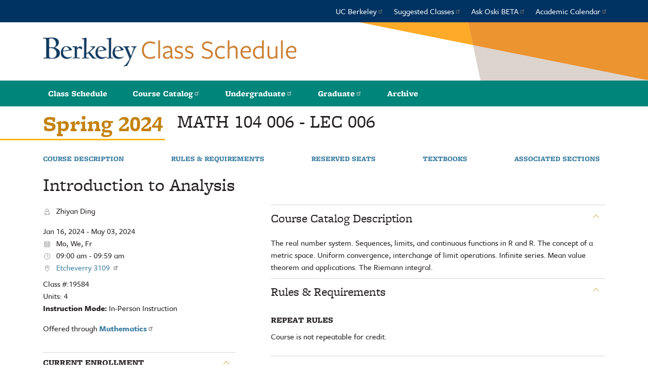

--- FILE ---
content_type: text/html; charset=UTF-8
request_url: https://classes.berkeley.edu/content/2024-spring-math-104-006-lec-006
body_size: 7119
content:
<!DOCTYPE html>
<html lang="en" dir="ltr">
  <head>
    <meta charset="utf-8" />
<meta name="Generator" content="Drupal 10 (https://www.drupal.org)" />
<meta name="MobileOptimized" content="width" />
<meta name="HandheldFriendly" content="true" />
<meta name="viewport" content="width=device-width, initial-scale=1.0" />
<link rel="icon" href="/sites/default/files/favicon_icon.svg" type="image/svg+xml" />
<link rel="canonical" href="https://classes.berkeley.edu/content/2024-spring-math-104-006-lec-006" />
<link rel="shortlink" href="https://classes.berkeley.edu/node/256748" />
<script src="/sites/default/files/google_tag/ucb_tag_manager/google_tag.script.js?t8o62y" defer></script>

    <title>2024 Spring MATH 104 006 LEC 006 | UCB Class Search</title>
    <link rel="stylesheet" media="all" href="/sites/default/files/css/css_0ygKNrmkJm2hqJaMephjlBF8UbNjI7Zk39A9tphM3hM.css?delta=0&amp;language=en&amp;theme=ucb&amp;include=eJwlyEEOgCAMBdELGTkSKfAljbUlFBK8vVF38wZrCOsZSp-NZMfPzW8fuEIixzZzClUskXypVhCjIw82fU_MpgfXgNWEWNH9AY4GIRg" />
<link rel="stylesheet" media="all" href="//stackpath.bootstrapcdn.com/bootstrap/4.1.1/css/bootstrap.min.css" />
<link rel="stylesheet" media="all" href="//cdnjs.cloudflare.com/ajax/libs/font-awesome/5.8.2/css/all.min.css" />
<link rel="stylesheet" media="all" href="//use.typekit.net/arm5tkt.css" />
<link rel="stylesheet" media="all" href="/sites/default/files/css/css_rtDMFosTKRbN-8zB4aBhIQdHjJ7Gkm-vYqQk5OwpevI.css?delta=4&amp;language=en&amp;theme=ucb&amp;include=eJwlyEEOgCAMBdELGTkSKfAljbUlFBK8vVF38wZrCOsZSp-NZMfPzW8fuEIixzZzClUskXypVhCjIw82fU_MpgfXgNWEWNH9AY4GIRg" />

    
  </head>
  <body class="node--section">
        <noscript><iframe src="https://www.googletagmanager.com/ns.html?id=GTM-N5T5HLP" height="0" width="0" style="display:none;visibility:hidden"></iframe></noscript>
      <div class="dialog-off-canvas-main-canvas" data-off-canvas-main-canvas>
    
<section class="page-wrapper">
  <a href="#block-mainnavigation" class="visually-hidden focusable jump-to-navigation">
    Jump to navigation
  </a>
  
  <header class="header" role="banner">
    <div class="border-menu-wrapper"><div class="border-menu"></div></div>
    <div>
                          <div class="relative">
    <nav role="navigation" aria-labelledby="block-topmenu-menu" id="block-topmenu">
            
  <h2 class="visually-hidden" id="block-topmenu-menu">Top menu</h2>
  

        
        <ul class="nav">
          <li>
        <a href="http://www.berkeley.edu/">UC Berkeley</a>
              </li>
          <li>
        <a href="https://twitter.com/BerkeleyGuide">Suggested Classes</a>
              </li>
          <li>
        <a href="https://askoski.berkeley.edu/">Ask Oski BETA</a>
              </li>
          <li>
        <a href="https://registrar.berkeley.edu/calendars/academic-calendar/">Academic Calendar</a>
              </li>
        </ul>
  


  </nav>

  </div>

              
                          <div class="relative">
    <div id="block-ucb-branding">
  
    
    <div class="container">
    <h1>
              <div class="site-branding">
          <img src="/themes/ucb/logo.png?t=2025-07-01" alt="Berkeley Academic Guide logo, Home graphic link" />
        </div>
                      </h1>
  </div>
</div>

  </div>

              
                          <div class="relative">
    <nav role="navigation" aria-labelledby="block-mainnavigation-menu" id="block-mainnavigation">
            
  <h2 class="visually-hidden" id="block-mainnavigation-menu">Main navigation</h2>
  

        
        <ul class="nav">
          <li>
        <a href="/" data-drupal-link-system-path="&lt;front&gt;">Class Schedule</a>
              </li>
          <li>
        <a href="http://catalog.berkeley.edu/">Course Catalog</a>
              </li>
          <li>
        <a href="http://undergraduate.catalog.berkeley.edu/">Undergraduate</a>
              </li>
          <li>
        <a href="http://graduate.catalog.berkeley.edu/">Graduate</a>
              </li>
          <li>
        <span>Archive</span>
                          <ul class="nav">
          <li>
        <a href="https://graduate.catalog.berkeley.edu/archive">Graduate Archive</a>
              </li>
          <li>
        <a href="https://undergraduate.catalog.berkeley.edu/archive">Undergraduate Archive</a>
              </li>
        </ul>
  
              </li>
        </ul>
  


  </nav>

  </div>

                  </div>
  </header>

  <div class="help" role="help">
    <div class="container">
                        
                  </div>
  </div>

  <div class="container">
    <div class="content-wrapper">
              <main role="main">
                                      <div class="relative">
    <div data-drupal-messages-fallback class="hidden"></div>

  </div>

                                            <a id="main-content"></a>
            <div class="relative">
    <div id="block-ucb-page-title">
  
    
      
  <h1>
<span>2024 Spring MATH 104 006 LEC 006</span>
</h1>


  </div>
<div id="block-ucb-content">
  
    
      
<article data-history-node-id="256748" class="sf">
  <div class="sf--title">
    <div class="sf--title--term">
       Spring 2024     </div>
    <h1>
      <span class="sf--title--name">MATH 104</span>
      <span class="sf--title--count">006</span> -
      <span class="sf--title--code">LEC</span>
      <span class="sf--title--count">006</span>
    </h1>
  </div>

  
  <nav class="sf--navigation">
    <ul>
      <li>
        <a href="#section-course-description">Course Description</a>
      </li>
                  <li>
        <a href="#section-rules-requirements">Rules & Requirements</a>
      </li>
      <li>
        <a href="#section-reserved-seats">Reserved Seats</a>
      </li>
      <li>
        <a href="#section-textbooks">Textbooks</a>
      </li>
      <li>
        <a href="#section-associated-sections">Associated Sections</a>
      </li>
    </ul>
  </nav>


      <h2 class="sf--course-title">Introduction to Analysis</h2>
  
  
  

  <div class="sf--content">
    <div class="sf--content--left">

      <div class="sf--details">

                  <div class="sf--instructors">
            <p>
              <span class="icon icon-instructor" aria-label="Instructors" title="Instructors"></span>
              Zhiyan Ding
            </p>
          </div>
        
                  <div class="sf--meetings">
                          <div class="sf--meeting-details">
                <div class="sf--meeting-dates">
                                  Jan 16, 2024 - May 03, 2024
                                </div>
                <div class="sf--meeting-days">
                                    <span class="icon icon-days" aria-label="Days of the Week" title="Days of the Week"></span>
                  <span>Mo, We, Fr</span>
                                  </div>


                <div class="sf--meeting-time">
                                      <span class="icon icon-time" aria-label="Time" title="Time"></span>
                    <span>09:00 am  -  09:59 am</span>
                                  </div>

                <div class="sf--location">
                                      <span class="icon icon-location" aria-label="Location" title="Location"></span>
                                          <a href="http://www.berkeley.edu/map/?q=etcheverry">
                        Etcheverry 3109
                      </a>
                                                      </div>
              </div>
                      </div>
        
        <div class="sf--section-number">
          <span>Class #:</span>19584
        </div>
                  <div class="sf--section-number">
            <span>Units:</span> 4
          </div>
        
        <div class="sf--extras">
          <p>
                      <strong>Instruction Mode:</strong>
            <span>In-Person Instruction</span><br/>
                                                                      </p>
        </div>

                  <div class="sf-section-dept">
            Offered through
                          <a href="http://math.berkeley.edu/"><strong>Mathematics</strong></a>
                      </div>
        
              </div>

      <section class="collapsable current-enrollment open">
        <h3>
          <a href="#">Current Enrollment</a>
        </h3>
        <div class="section-content">
          <div class="top">
  <strong>Total Open Seats:</strong> 
  <span>24</span>
</div>


<div class="stats">
  <div><strong>Enrolled:</strong> 16</div>
  <div><strong>Waitlisted:</strong> 0</div>
  <div><strong>Capacity:</strong> 40</div>
  <div><strong>Waitlist Max:</strong> 5</div>
</div>

      
      <div class="details">
      <strong>No Reserved Seats</strong>
    </div>
  


        </div>
      </section>

      
      
      
            <section class="collapsable">
        <h3>
          <a href="#">Hours & Workload</a>
        </h3>
        <div class="section-content">3 hours of instructor presentation of course materials per week, and 9 hours of outside work hours per week.</div>
      </section>
      
            <section class="collapsable">
        <h3>
          <a href="#">Final Exam</a>
        </h3>
        <div class="section-content final-exam">
          <div><i></i> MON, MAY 6TH</div>
          <div><i></i> 07:00 pm - 10:00 pm</div>
                      <div><i></i> Etcheverry 3109</div>
                  </div>
      </section>
      
                                  <section class="collapsable">
            <h3>
              <a href="#">Other classes by  Zhiyan Ding</a>
            </h3>
            <div class="section-content">
                              <ul class="class-list">
                                      <li>
                      <a href="/content/2024-spring-math-104-007-lec-007" hreflang="en">MATH 104 007 007LEC</a>
                    </li>
                                  </ul>
                                        </div>
          </section>
                        
      <!-- Resources -->
      
    </div>
    <div class="sf--content--right">

              <section class="collapsable open" id="section-course-description">
          <h2>
            <a href="#">Course Catalog Description</a>
          </h2>
          <div class="section-content">The real number system. Sequences, limits, and continuous functions in R and R. The concept of a metric space. Uniform convergence, interchange of limit operations. Infinite series. Mean value theorem and applications. The Riemann integral. </div>
        </section>
      
      
      
      <section class="collapsable open" id="section-rules-requirements">
        <h2>
          <a href="#">Rules & Requirements</a>
        </h2>
        <div class="section-content">

          
          
          

          <h3>Repeat Rules</h3>
                      <p>Course is not repeatable for credit.</p>
          
                  </div>
      </section>

              <section class="collapsable open" id="section-reserved-seats">
          <h2>
            <a href="#">Reserved Seats</a>
          </h2>
          <div class="section-content">
                        <div>
              <h3>Current Enrollment</h3>
                                                <div><strong>No Reserved Seats</strong></div>
                                                        </div>
          </div>
        </section>
      
      
      <section class="collapsable open" id="section-textbooks">
        <h2>
          <a href="#">Textbooks & Materials</a>
        </h2>
        <div class="section-content">
                      <div class="sf--textbook-info">
              See class syllabus or https://calstudentstore.berkeley.edu/textbooks for the most current information.
<p><a class='cc-button cc-small-button'  href=https://calstudentstore.berkeley.edu/textbooks for the most current information.'>Textbook Lookup</a></p>
Guide to Open, Free, & Affordable Course Materials
<p><a class='cc-button cc-small-button'  href=https://guides.lib.berkeley.edu/affordable-resources>eTextbooks</a></p>
            </div>
                    <div
            data-element="textbook"
            data-textbook-method="ss_api"
            data-term="2242"
            data-term-name="Spring 2024"
            data-dept="MATH"
            data-course-number="104"
            data-class-number="006"
            data-section-id="19584">
          </div>
        </div>
      </section>
      
      <section class="collapsable open" id="section-associated-sections">
        <h2>
          <a href="#">Associated Sections</a>
        </h2>
        <div class="section-content">
                      <div>None</div>
                  </div>
      </section>
    </div>
  </div>
</article>

  </div>

  </div>

              </main>

          </div>
  </div>

  <a href="#" id="back_to_top" title="Back to Top" aria-label="Back to Top"></a>

              <div class="relative">
    <div id="block-siteimprovescript">
  
    
      
            <div><script async src="https://siteimproveanalytics.com/js/siteanalyze_6294756.js"></script></div>
      
  </div>

  </div>

        <footer id="site-footer">
    <div class="sub-footer">
      <div class="grid">
        <div class="c1-6 copyright">
          Copyright © 2024-25, UC Regents; all rights reserved. &nbsp;•&nbsp; <a href="https://dap.berkeley.edu/get-help/report-web-accessibility-issue">Accessibility</a>
        </div>
      </div>
    </div>
	</footer>
</section>

  </div>

    
    <script type="application/json" data-drupal-selector="drupal-settings-json">{"path":{"baseUrl":"\/","pathPrefix":"","currentPath":"node\/256748","currentPathIsAdmin":false,"isFront":false,"currentLanguage":"en"},"pluralDelimiter":"\u0003","suppressDeprecationErrors":true,"ajaxPageState":{"libraries":"eJxVjlEOgzAMQy-EliNVaeqhiNJUTZjg9mNsfOzPfrYsY4-qbaEyts71ga-d_PDASpkd0yaZ5mqZ6yWbFaTkkFBrH5LE2lNnwt4ra8Pwi_4axO4myoFyo_98wDFeSMKdReO4wjiPZLOF1nPxDaikQIM","theme":"ucb","theme_token":null},"ajaxTrustedUrl":[],"data":{"extlink":{"extTarget":true,"extTargetAppendNewWindowDisplay":true,"extTargetAppendNewWindowLabel":"(opens in a new window)","extTargetNoOverride":false,"extNofollow":false,"extTitleNoOverride":false,"extNoreferrer":true,"extFollowNoOverride":false,"extClass":"ext","extLabel":"(link is external)","extImgClass":false,"extSubdomains":false,"extExclude":"","extInclude":"","extCssExclude":"","extCssInclude":"","extCssExplicit":"","extAlert":false,"extAlertText":"This link will take you to an external web site. We are not responsible for their content.","extHideIcons":false,"mailtoClass":"mailto","telClass":"","mailtoLabel":"(link sends email)","telLabel":"(link is a phone number)","extUseFontAwesome":false,"extIconPlacement":"append","extPreventOrphan":false,"extFaLinkClasses":"fa fa-external-link","extFaMailtoClasses":"fa fa-envelope-o","extAdditionalLinkClasses":"","extAdditionalMailtoClasses":"","extAdditionalTelClasses":"","extFaTelClasses":"fa fa-phone","allowedDomains":[],"extExcludeNoreferrer":""}},"ucb":{"enrollment":{"available":{"id":19584,"enrollmentStatus":{"status":{"code":"O","description":"Open"},"enrolledCount":16,"reservedCount":1,"waitlistedCount":0,"minEnroll":0,"maxEnroll":40,"maxWaitlist":5,"openReserved":0}}},"termDetails":{"sessionDescription":"Spring 2024","summerFees":null,"textbookInfo":"See class syllabus or https:\/\/calstudentstore.berkeley.edu\/textbooks for the most current information.\r\n\u003Cp\u003E\u003Ca class=\u0027cc-button cc-small-button\u0027  href=https:\/\/calstudentstore.berkeley.edu\/textbooks for the most current information.\u0027\u003ETextbook Lookup\u003C\/a\u003E\u003C\/p\u003E\r\nGuide to Open, Free, \u0026 Affordable Course Materials\r\n\u003Cp\u003E\u003Ca class=\u0027cc-button cc-small-button\u0027  href=https:\/\/guides.lib.berkeley.edu\/affordable-resources\u003EeTextbooks\u003C\/a\u003E\u003C\/p\u003E","callToAction":null,"showFinalExamLocation":"true","reservedSeatsInfo":"Note: Reserved seating rules can change at any time.","enrollmentPhases":[{"phase_name":"Phase 1 for Continuing Students","phase_dates":{"value":"2023-10-16","value2":"2023-11-05"}},{"phase_name":"Phase 2 for Continuing Students","phase_dates":{"value":"2023-11-14","value2":"2024-01-07"}},{"phase_name":"Adjustment Period","phase_dates":{"value":"2024-01-08","value2":"2024-03-22"}},{"phase_name":"Phase 1 for New Freshman","phase_dates":{"value":"2023-11-08","value2":"2024-01-07"}},{"phase_name":"Phase 1 for New Undergraduate Transfers","phase_dates":{"value":"2023-11-07","value2":"2024-01-07"}}]},"explainers":[{"title":"Explainer Asynchronous","element":"#block-recordedclasses legend","delay":"","content":"Asynchronous Instruction means that there are no specified days\/times at which students are expected to attend. The class section may be delivered either a) exclusively asynchronously or b) optionally asynchronously--a synchronous option may be available. Note that a meeting pattern (days\/times) may appear for a section that is delivered exclusively asynchronously because the pattern is needed for the purpose of determining the final exam schedule. Check the Class Notes and\/or syllabus for more information."},{"title":"Explainer Audio\/Visually Recorded","element":"#recorded-classes-audio","delay":"","content":"Classes that are audio and\/or visually recorded for later viewing."},{"title":"Explainer asynchronous facet","element":"#recorded-classes-async","delay":"","content":"This filter is for Asynchronous and\/or Audio\/Visually Recorded classes. Please mouse over each option for more information."},{"title":"Explainer course thread","element":"#block-coursethreads legend","delay":"3","content":"Some Course Threads have been discontinued. To view all currently active Course Threads and learn about the program, visit \u003Ca href=\u0022https:\/\/coursethreads.berkeley.edu\u0022 target=\u0022_blank\u0022\u003Ehttps:\/\/coursethreads.berkeley.edu\u003C\/a\u003E"},{"title":"Explainer Flexible","element":"#mode-instruction-ef","delay":"","content":"Reviewed and approved for a mixture of in-person and remote delivery and students may choose either type of delivery. See class notes for additional details."},{"title":"Explainer Flexible pending","element":".a","delay":"","content":"Under review for flexible instruction for Spring 2021."},{"title":"Explainer Hybrid","element":"#mode-instruction-eh","delay":"","content":"Reviewed and approved for a combination of remote and in-person delivery, with some degree of in-person participation required."},{"title":"Explainer Remote","element":"#mode-instruction-er","delay":"","content":"Approved for online delivery on a temporary basis."},{"title":"Explainer Online Instruction","element":"#mode-instruction-oo","delay":"","content":"Designed and approved for online delivery."},{"title":"Explainer In Person","element":"#mode-instruction-pp","delay":"","content":"Instruction is primarily or entirely in-person."},{"title":"Explainer In-Person pending","element":".a","delay":"","content":"Under review for in-person instruction."},{"title":"Explainer Pending Review","element":"#mode-instruction-pr","delay":"","content":"Class has not yet been updated for the term."},{"title":"Explainer Web Based","element":"#mode-instruction-ww","delay":"","content":"Designed and approved for online delivery regardless of the semester. Most web-based courses have a \u0022W\u0022 before the course number. Example: CYBER W200."},{"title":"Explainer instructor mode facet","element":"#block-modeofinstruction legend","delay":"","content":"This filter is for the primary section of the class (usually the lecture). The primary section can have a different mode of instruction than the associated\/secondary sections, such as labs or discussions. Mode of Instruction is updated nightly."},{"title":"Explainer major","element":"#block-majorrequirements legend","delay":"","content":"Select your intended or declared major."},{"title":"Explainer major facet","element":"#requirement-year-facet","delay":"","content":"Search is currently available for Bioengineering, Classical Civilizations, Cognitive Science, Data Science, Economics, Electrical Engineering and Computer Sciences, English, Environmental Earth Science, Environmental Economics and Policy, Environmental Sciences, Gender and Women\u0027s Studies, Integrative Biology, Landscape Architecture, Mathematics, Molecular and Cell Biology, Molecular Environmental Biology, Physics, Political Science, Psychology, Sociology, and Urban Studies."},{"title":"Explainer year","element":"#requirement-major-facet","delay":"","content":"Undeclared students should select the academic year they were admitted as the requirement year. Most students with a declared major can verify their requirement year in CalCentral\u0027s Academic Progress Report. "}]},"user":{"uid":0,"permissionsHash":"0afd5acbcdc1d4e0d4b2612b067f76acf88d3d2a139b1a295539991741c59425"}}</script>
<script src="/sites/default/files/js/js_foOk5-f71K0ntZ3tO78nvY62EmuWhJ9gcz2EhZUJi9Q.js?scope=footer&amp;delta=0&amp;language=en&amp;theme=ucb&amp;include=eJxVjVEOwjAMQy-EyJGqNM2maCGpmmwat2cU-ODPfrZsPlPFNmhj76h3_tjbThVW9Yo6pXnjUoIpxe1NCrktsgKfXVGMR0z6bQBGOAkmtx_6zwcHj4MLYUeSfM4wr_PqvsHjWnwByXk76A"></script>
<script src="//cdnjs.cloudflare.com/ajax/libs/popper.js/1.14.3/umd/popper.min.js"></script>
<script src="//stackpath.bootstrapcdn.com/bootstrap/4.1.1/js/bootstrap.min.js"></script>
<script src="/sites/default/files/js/js_lAjpmRMdjfJTJWO99qJfBUGB6ErxGim_1ibhKdozTfU.js?scope=footer&amp;delta=3&amp;language=en&amp;theme=ucb&amp;include=eJxVjVEOwjAMQy-EyJGqNM2maCGpmmwat2cU-ODPfrZsPlPFNmhj76h3_tjbThVW9Yo6pXnjUoIpxe1NCrktsgKfXVGMR0z6bQBGOAkmtx_6zwcHj4MLYUeSfM4wr_PqvsHjWnwByXk76A"></script>
<script src="https://www.gstatic.com/charts/loader.js"></script>
<script src="/sites/default/files/js/js_Wkk_lD_lONKdHmmuOsP7-DZnhPM7Ql8JyFHbI7BShjM.js?scope=footer&amp;delta=5&amp;language=en&amp;theme=ucb&amp;include=eJxVjVEOwjAMQy-EyJGqNM2maCGpmmwat2cU-ODPfrZsPlPFNmhj76h3_tjbThVW9Yo6pXnjUoIpxe1NCrktsgKfXVGMR0z6bQBGOAkmtx_6zwcHj4MLYUeSfM4wr_PqvsHjWnwByXk76A"></script>

  </body>
</html>


--- FILE ---
content_type: text/css
request_url: https://classes.berkeley.edu/sites/default/files/css/css_rtDMFosTKRbN-8zB4aBhIQdHjJ7Gkm-vYqQk5OwpevI.css?delta=4&language=en&theme=ucb&include=eJwlyEEOgCAMBdELGTkSKfAljbUlFBK8vVF38wZrCOsZSp-NZMfPzW8fuEIixzZzClUskXypVhCjIw82fU_MpgfXgNWEWNH9AY4GIRg
body_size: 7485
content:
/* @license GPL-2.0-or-later https://www.drupal.org/licensing/faq */
body{font-family:freight-sans-pro,sans-serif;color:#231f20;font-variant:lining-nums;font-feature-settings:"ss01";-moz-font-feature-settings:"ss01";-webkit-text-size-adjust:100%;}h2{font-size:1.5rem;line-height:2rem;margin-top:1rem;margin-bottom:1rem;}input{font:inherit;}body{font-size:16px;}.page-wrapper{display:flex;flex-direction:column;min-height:100vh;}.toolbar-fixed .page-wrapper{min-height:calc(100vh - 39px);}.toolbar-fixed.toolbar-tray-open .page-wrapper{min-height:calc(100vh - 79px);}a:focus{text-decoration:underline;}.jump-to-navigation{background-color:#666666;color:#fff;display:block;padding:2px 0 3px;text-align:center;line-height:1;}.jump-to-navigation:hover{outline:none;color:#fff;}@media (max-width:1200px){.page-wrapper .container{max-width:100%;}}.content-wrapper{flex-wrap:wrap;display:flex;flex-direction:column;}@media (min-width:999px){.content-wrapper{flex-direction:row-reverse;}}.content-wrapper aside{z-index:1;}@media (min-width:999px){.content-wrapper aside{width:25%;}}.content-wrapper main{flex-grow:1;margin-bottom:20px;}.content-wrapper main > .relative{position:relative;}@media (min-width:999px){.content-wrapper main.main--with-aside{max-width:75%;padding-left:10px;padding-right:10px;}}.messages--warning{background-color:#fdf8ed;border:1px solid #fd0;font-size:16px;line-height:1em;}.icon{height:17px;width:22px;background-repeat:no-repeat;display:inline-block;vertical-align:middle;background-size:16px;}.icon-days{background-image:url(/themes/ucb/images/icons/days.svg);}.icon-instructor{background-image:url(/themes/ucb/images/icons/instructor.svg);}.icon-location{background-image:url(/themes/ucb/images/icons/location.svg);}.icon-time{background-image:url(/themes/ucb/images/icons/time.svg);}#block-topmenu{background:#003262;}#block-topmenu ul.nav{justify-content:flex-end;}#block-topmenu ul.nav li{padding:10px;}#block-topmenu ul.nav li a{font-size:1rem;line-height:1.375rem;color:#fff;}@media only screen and (max-width:720px){#block-topmenu ul.nav{display:none;}}#block-ucb-branding{background-color:white;background-image:url(/themes/ucb/images/header-bg.svg);background-position:right 0;background-repeat:no-repeat;height:115px;overflow:auto;}#block-ucb-branding .site-branding{display:block;width:calc(100% - 75px);margin-top:28px;}#block-ucb-branding .site-branding img{width:100%;max-width:630.5px;}@media (min-width:720px){#block-ucb-branding a{margin:28px 0 0 20px;}#block-ucb-branding a img{width:100%;}}#block-mainnavigation{background-color:#00857a;margin:0 0 10px;}@media (min-width:721px){#block-mainnavigation{display:block !important;}}#block-mainnavigation ul.nav li{line-height:146.667%;position:relative;}#block-mainnavigation ul.nav li a,#block-mainnavigation ul.nav li span{display:block;font-family:"freight-micro-pro",serif;font-size:16px;font-weight:900;padding:14px 25px;color:#fff;}#block-mainnavigation ul.nav li a:hover,#block-mainnavigation ul.nav li span:hover{background-color:#003262;}#block-mainnavigation ul.nav li a svg.ext path,#block-mainnavigation ul.nav li span svg.ext path{stroke:#fff;}#block-mainnavigation ul.nav li.focus span{background-color:#003262;}#block-mainnavigation ul.nav li ul{display:none;}#block-mainnavigation ul.nav li:hover ul,#block-mainnavigation ul.nav li.focus ul{display:flex;flex-direction:column;position:absolute;z-index:100;background-color:#003262;}@media (max-width:720px){#block-mainnavigation ul.nav{display:initial;}#block-mainnavigation ul.nav li ul{display:block;padding-left:1rem;}}#block-topmenu .nav,#block-mainnavigation .nav{margin:0 auto;}@media (min-width:1200px){#block-topmenu .nav,#block-mainnavigation .nav{max-width:1140px;}}#block-subjectarea{padding-top:0;}.border-menu-wrapper{height:35px;width:40px;padding:6px 7px;background:#a7a9ac;right:11px;position:absolute;z-index:10000;top:18px;border-radius:3px;}@media (min-width:721px){.border-menu-wrapper{display:none;}}.border-menu-wrapper .border-menu{border-bottom:14px double white;border-top:5px solid white;content:"";height:23px;width:26px;}.w-explainer{position:relative;}.w-explainer .explainer{display:block;text-align:center;background-color:#003262;border-radius:50%;margin-left:8px;width:24px;height:24px;font-size:14px;line-height:26px;cursor:default;position:absolute;top:-2px;outline:none;right:8px;font-family:"freight-sans-pro",sans-serif;text-transform:lowercase;font-weight:normal;}.w-explainer .explainer::before{content:"i";color:#fff;}.w-explainer .explainer:focus,.w-explainer .explainer:focus-visible{outline:2px solid #fdb515;}.sub-footer{margin-top:100px;background:#404042;font-size:0.875rem;text-align:center;padding:0.85rem 0;text-align:#fff;color:#fff;}#block-ucb-local-tasks ul{display:flex;list-style:none;padding:0;margin:0;border-bottom:1px solid #ddd;}#block-ucb-local-tasks ul li a{padding:0 1rem;display:block;text-decoration:none;text-shadow:#fff 0 1px 0;color:#231f20;background:#dddddd;letter-spacing:1px;border-top-left-radius:8px;border-top-right-radius:8px;margin-right:12px;}div[class*="block-facet-"]{border-left:solid 1px #e2e3e4;border-right:solid 1px #e2e3e4;border-bottom:solid 1px #e2e3e4;background-color:#fff;box-shadow:2px 2px 3px 0px rgba(0,0,0,0.2);z-index:2;padding-top:20px;}div[class*="block-facet-"]:first-child{border-top:solid 1px #e2e3e4;border-radius:7px 7px 0 0;}div[class*="block-facet-"]:last-child{border-radius:0 0 7px 7px;box-shadow:2px 2px 3px 0px rgba(0,0,0,0.2);}div[class*="block-facet-"] h2,div[class*="block-facet-"] legend{font-family:"freight-micro-pro",serif;padding-left:20px;padding-right:20px;padding-bottom:8px;text-transform:uppercase;font-size:1em;line-height:1.333em;margin-top:0;margin-bottom:0;font-weight:900;}div[class*="block-facet-"] .facet-description{font-size:0.75rem;margin-top:-0.5rem;padding:0 0.5rem;}div[class*="block-facet-"] .facets-widget-checkbox,div[class*="block-facet-"] .facets-widget-links,div[class*="block-facet-"] .facets-widget-dropdown{padding:0 0px 0 13px;}div[class*="block-facet-"] .facets-widget-autocomplete{margin:10px;}div[class*="block-facet-"] .facets-widget-autocomplete input{background-image:url(/themes/ucb/images/icons/throbber-inactive.png);background-position:100% center;background-repeat:no-repeat;}div[class*="block-facet-"] .facets-widget-autocomplete input.loading{background-image:url(/themes/ucb/images/icons/throbber-active.gif);}div[class*="block-facet-"] .facets-widget-autocomplete .facets-widget-active,div[class*="block-facet-"] .facets-widget-autocomplete .facets-widget-results{margin-bottom:6px;margin-top:4px;padding-top:6px;padding-bottom:3px;padding-left:16px;list-style:none;}div[class*="block-facet-"] .facets-widget-autocomplete .facets-widget-active a,div[class*="block-facet-"] .facets-widget-autocomplete .facets-widget-results a{color:#231f20;}div[class*="block-facet-"] .facets-widget-autocomplete .facets-widget-active a:hover,div[class*="block-facet-"] .facets-widget-autocomplete .facets-widget-results a:hover{color:#231f20;}div[class*="block-facet-"] select.facets-dropdown{max-width:100%;margin:4px 0px 6px;}div[class*="block-facet-"] ul.item-list__checkbox,div[class*="block-facet-"] ul.item-list__links{font-size:1rem;font-weight:500;margin:4px 0px 6px;list-style:none;padding:0px;padding-left:8px;}div[class*="block-facet-"] ul.item-list__checkbox ul,div[class*="block-facet-"] ul.item-list__links ul{font-size:1rem;font-weight:500;margin:0px;margin-left:8px;list-style:none;padding:0px;}div[class*="block-facet-"] ul.item-list__checkbox .facet-item,div[class*="block-facet-"] ul.item-list__links .facet-item{padding-bottom:2px;}div[class*="block-facet-"] ul.item-list__checkbox input[type="checkbox"],div[class*="block-facet-"] ul.item-list__links input[type="checkbox"]{margin-right:5px;}div[class*="block-facet-"] ul.item-list__checkbox a,div[class*="block-facet-"] ul.item-list__links a{color:#231f20;}div[class*="block-facet-"] ul.item-list__checkbox a:hover,div[class*="block-facet-"] ul.item-list__links a:hover{color:#231f20;}div[class*="block-facet-"] button.facets-soft-limit-link{margin:14px 0 8px 8px;font-size:14px;display:block;padding:0px;color:#3b7ea1;background-color:transparent;border:0;}div[class*="block-facet-"]#block-majorrequirements{padding-bottom:24px;}div[class*="block-facet-"]#block-majorrequirements .facets-widget-links{display:none;}div[class*="block-facet-"]#block-majorrequirements .major-requirements--selectbox{padding:0px 48px 10px 20px;margin-top:10px;}div[class*="block-facet-"]#block-majorrequirements .major-requirements--selectbox select{width:100%;}div[class*="block-facet-"]#block-majorrequirements .major-requirements--selected-item a{display:block;font-weight:bold;padding:10px 20px 0px;color:#231f20;}div[class*="block-facet-"]#block-majorrequirements .major-requirements--selected-item a span{text-transform:uppercase;color:red;font-size:.8em;}div[class*="block-facet-"]#block-majorrequirements .major-requirements--checkboxes{padding:0 20px;}div[class*="block-facet-"]#block-majorrequirements .major-requirements--checkboxes--wrapper{margin-top:12px;margin-bottom:12px;}div[class*="block-facet-"]#block-majorrequirements .major-requirements--checkboxes--option{display:block;text-indent:0;line-height:1;list-style:none;}div[class*="block-facet-"]#block-majorrequirements .major-requirements--checkboxes--option input{margin-right:8px;}div[class*="block-facet-"]#block-majorrequirements .major-requirements--checkboxes--option label{max-width:calc(100% - 28px);vertical-align:text-top;padding-top:3px;margin:0;}div[class*="block-facet-"]#block-majorrequirements a.use-ajax{display:block;padding:10px 10px 0px 20px;}div[class*="block-facet-"]#block-subjectarea{margin:11px 0 10px;border:0;box-shadow:none;align-items:center;z-index:3;padding-bottom:14px;border-bottom:solid 1px #e2e3e4;}div[class*="block-facet-"]#block-subjectarea .pseudo-container{position:relative;}div[class*="block-facet-"]#block-subjectarea .wrapper{width:100%;max-width:1140px;margin:0 auto;padding-right:5px;padding-left:5px;position:relative;}@media (min-width:720px){div[class*="block-facet-"]#block-subjectarea .wrapper{display:flex;}}@media (min-width:991px){div[class*="block-facet-"]#block-subjectarea .wrapper{padding-right:15px;padding-left:15px;}}div[class*="block-facet-"]#block-subjectarea h2{font-family:freight-sans-pro,sans-serif;padding:7px 20px 5px;font-size:1rem;}@media (min-width:721px){div[class*="block-facet-"]#block-subjectarea h2{padding:11px 12px 11px 10px;font-size:14px;}}div[class*="block-facet-"]#block-subjectarea .facets-widget-links{display:flex;padding:0;}div[class*="block-facet-"]#block-subjectarea ul.item-list__links{margin:0;width:100%;}@media (min-width:720px){div[class*="block-facet-"]#block-subjectarea ul.item-list__links{display:flex;}}@media (max-width:720px){div[class*="block-facet-"]#block-subjectarea ul.item-list__links{padding:0;}}div[class*="block-facet-"]#block-subjectarea ul.item-list__links > .facet-item{padding:7px 20px 5px;border-bottom:1px solid rgba(0,0,0,0.2);}@media (min-width:721px){div[class*="block-facet-"]#block-subjectarea ul.item-list__links > .facet-item{border:0;padding:11px 12px 11px 10px;}}div[class*="block-facet-"]#block-subjectarea ul.item-list__links .facet-item--expanded > button{background:transparent;border:0;display:block;padding:0;position:relative;font-size:1rem;text-transform:uppercase;}@media (min-width:721px){div[class*="block-facet-"]#block-subjectarea ul.item-list__links .facet-item--expanded > button{font-size:13px;}div[class*="block-facet-"]#block-subjectarea ul.item-list__links .facet-item--expanded > button:after{width:0;height:0;border-left:4px solid transparent;border-right:4px solid transparent;border-top:4px solid #000;content:" ";position:absolute;top:44%;right:-12px;}}@media (max-width:720px){div[class*="block-facet-"]#block-subjectarea ul.item-list__links .facet-item--expanded > button{line-height:100%;}}div[class*="block-facet-"]#block-subjectarea ul.item-list__links .facet-item--expanded .facets-widget-{transition:visibility 0s,opacity 0.1s linear,max-height 0.1s ease-in-out;width:100%;z-index:2;max-height:0;overflow:hidden;}@media (min-width:721px){div[class*="block-facet-"]#block-subjectarea ul.item-list__links .facet-item--expanded .facets-widget-{visibility:hidden;opacity:0;position:absolute;background-color:#003262;max-height:initial;left:0;top:100%;}}div[class*="block-facet-"]#block-subjectarea ul.item-list__links .facet-item--expanded .facets-widget- ul{padding:0;margin:0;}@media (min-width:721px){div[class*="block-facet-"]#block-subjectarea ul.item-list__links .facet-item--expanded .facets-widget- ul{column-count:6;}}div[class*="block-facet-"]#block-subjectarea ul.item-list__links .facet-item--expanded .facets-widget- ul li{break-inside:avoid-column;}div[class*="block-facet-"]#block-subjectarea ul.item-list__links .facet-item--expanded .facets-widget- ul li a{padding:10px;font-size:14px;display:block;}@media (min-width:721px){div[class*="block-facet-"]#block-subjectarea ul.item-list__links .facet-item--expanded .facets-widget- ul li a{color:#fff;}}div[class*="block-facet-"]#block-subjectarea ul.item-list__links .facet-item--expanded .facets-widget- ul li a:hover{background-color:#3b7ea1;}@media (min-width:721px){div[class*="block-facet-"]#block-subjectarea ul.item-list__links .facet-item--expanded:hover,div[class*="block-facet-"]#block-subjectarea ul.item-list__links .facet-item--expanded.active{background-color:#003262;}}@media (min-width:721px){div[class*="block-facet-"]#block-subjectarea ul.item-list__links .facet-item--expanded:hover > button,div[class*="block-facet-"]#block-subjectarea ul.item-list__links .facet-item--expanded.active > button{color:#fff;}}div[class*="block-facet-"]#block-subjectarea ul.item-list__links .facet-item--expanded:hover .facets-widget-,div[class*="block-facet-"]#block-subjectarea ul.item-list__links .facet-item--expanded.active .facets-widget-{visibility:visible;opacity:1;pointer-events:all;transition-delay:0.5s;}@media (max-width:720px){div[class*="block-facet-"]#block-subjectarea ul.item-list__links .facet-item--expanded:hover .facets-widget-,div[class*="block-facet-"]#block-subjectarea ul.item-list__links .facet-item--expanded.active .facets-widget-{display:block !important;max-height:99999px;}}.sections--intro{padding:20px 20px 0;}.sections--intro .messages{margin:1rem 0;position:relative;padding:10px 10px 10px 44px;border:1px solid #1f87e0;color:#1f87e0;line-height:1;}#block-form-sections form{position:relative;display:inline-flex;}#block-form-sections form > *{display:flex;align-items:center;flex-wrap:wrap;}@media (min-width:721px){#block-form-sections form > *{flex-wrap:initial;}}#block-form-sections form:before{content:" ";border-bottom:solid 4px #fdb515;display:inline-block;height:1px;position:absolute;bottom:-10px;left:-1500px;padding-left:calc(1500px + 100%);width:100%;}#block-form-sections form input[type="text"]{margin:0 0 0;border:solid 1px #e0e2e4;border-radius:4px;height:29px;padding:5px 9px;margin-right:10px;}#block-form-sections form input[type="text"]::placeholder{color:#231f20;opacity:1;}@media (min-width:991px){#block-form-sections form input[type="text"]{margin-left:20px;}}#block-form-sections form input[type="submit"]{background:#f7f8f9;border:solid 1px #e0e2e4;border-radius:4px;font-size:16px;padding:5px 9px;height:29px;line-height:16px;cursor:pointer;}#block-form-sections form .reset-link{background-color:transparent;border:0;color:#3b7ea1;display:block;font:bold 0.8em "quattrocento","Helvetica Neue",Helvetica,Arial,sans-serif;margin-left:0.5rem;text-align:left;text-decoration:underline;text-transform:uppercase;cursor:pointer;}#block-form-sections form .reset-link:after{content:'\f021';font-family:"Font Awesome 5 Free";margin:0 0 0 0.5em;}#block-form-sections form .auto-complete-wrapper{border:solid 1px #e2e3e4;background-color:white;border-radius:4px;display:block;padding:15px;font-size:16px;line-height:24px;position:absolute;top:37px;left:20px;z-index:20;min-width:300px;}#block-form-sections form .auto-complete-wrapper p{font-size:14px;color:#888888;margin-top:-5px;margin-bottom:0;}#block-form-sections form .auto-complete-wrapper .auto-complete-results a{display:block;color:#3a7da0;text-decoration:none;}#block-form-sections form .auto-complete-wrapper .auto-complete-results a:hover{text-decoration:underline;}#block-form-sections form .auto-complete-wrapper .auto-complete-results .auto-complete-facet-title{font-family:"freight-sans-pro",sans-serif;font-weight:500;color:#231f20;}#block-form-sections form .auto-complete-wrapper .auto-complete-results .auto-complete-facet-group{font-family:"freight-micro-pro",serif;font-weight:500;font-size:14px;color:#888888;padding-left:3px;text-transform:capitalize;}.view-sections .view-header{display:none;}.view-sections .view-content.grid{display:grid;gap:1rem;grid-template-columns:1fr;padding:2rem 0.5rem 0;}@media (min-width:512px){.view-sections .view-content.grid{grid-template-columns:repeat(2,1fr);}}@media (min-width:721px){.view-sections .view-content.grid{grid-template-columns:repeat(3,1fr);}}.view-sections .view-content.grid .views-row{height:100%;}.ui-dialog{left:50% !important;width:80% !important;transform:translateX(-50%);max-width:600px !important;padding:0;border:1px solid #000 !important;}.ui-dialog .ui-dialog-titlebar{background-color:#2385c2;color:white;border:0;border-radius:0;}.ui-dialog .ui-dialog-titlebar-close{background-image:url(/themes/ucb/images/icons/icon-close-window.png);border:0;background-position:center;background-repeat:no-repeat;background-color:transparent;cursor:pointer;}@media (min-width:721px){.ui-dialog #drupal-modal{max-width:100%;}}.ui-dialog .requirements_tree h4{font-size:1rem;line-height:1rem;margin-top:1rem;margin-bottom:1rem;font-weight:700;}.ui-dialog .requirements_tree ul{padding-left:1rem;}.ui-dialog .requirements_tree ul li{margin-bottom:1rem;}.ui-dialog .requirements_tree ul ul{margin-top:1rem;}nav.pager ul{list-style:none;text-align:center;margin:60px 0px 40px;padding:0px;}nav.pager ul li{display:inline;}nav.pager ul li a{padding:0 0.6em;font-family:"freight-sans-pro",sans-serif;font-weight:500;color:#3b7ea1;text-decoration:none;}nav.pager ul li.is-active a{font-weight:700;color:#fff;background-color:#707a38;border-radius:3px;}.search-breadcrumb{padding:10px 20px 0;margin-bottom:24px;}.search-breadcrumb h5{font-size:16px;font-weight:bold;}.search-breadcrumb .catalog{line-height:1em;}.search-breadcrumb .catalog span{margin:0 4px;font-weight:bold;}.search-breadcrumb .catalog ul{margin:8px 0;padding-left:20px;}.search-breadcrumb .catalog .only-child{display:inline-block;vertical-align:top;}.search-breadcrumb ul.search-disclaimers{list-style:none;margin:20px 0;padding:0;}.search-breadcrumb ul.search-disclaimers li.search-disclaimer{padding:10px;}.search-breadcrumb ul.search-disclaimers li.search-disclaimer .msg{transition:height 0.5s ease-in;overflow:hidden;height:fit-content;margin-bottom:10px;}.search-breadcrumb ul.search-disclaimers li.search-disclaimer.see-less .msg{height:35px;}@media (min-width:721px){#block-ucvsearchblock{position:absolute;right:20px;top:20px;}}.ucb-search-wrapper{align-items:center;display:flex;margin-bottom:10px;}.ucb-iframe .ucb-search-wrapper{display:none;}@media (min-width:721px){.ucb-search-wrapper{margin-bottom:0;justify-content:flex-end;}}.ucb-search-wrapper .ucb-search-title{font-family:freight-sans-pro,sans-serif;font-size:0.9375rem;margin-right:11px;line-height:1.375rem;font-weight:500;font-variant:lining-nums;}.ucb-search-wrapper .ucb-search-item-format{margin-right:2rem;}.ucb-search-wrapper .ucb-search-item-format button{background:transparent;border:0;color:#767676;cursor:pointer;font-family:"freight-sans-pro",sans-serif;font-feature-settings:"ss01";padding:0;text-decoration:none;}.ucb-search-wrapper .ucb-search-item-format button:hover{color:#767676;text-decoration:underline;}.ucb-search-wrapper .ucb-search-item-format button.active{color:#707a38;font-weight:700;}.ucb-search-wrapper .ucb-search-list-format button{background:transparent;background-repeat:no-repeat;border:0;cursor:pointer;display:inline-block;width:22px;height:22px;font-size:0;padding:0;}.ucb-search-wrapper .ucb-search-list-format button[data-list-format="grid"]{background-image:url(/themes/ucb/images/icons/grid-lo.svg);}.ucb-search-wrapper .ucb-search-list-format button[data-list-format="grid"]:hover,.ucb-search-wrapper .ucb-search-list-format button[data-list-format="grid"].active{background-image:url(/themes/ucb/images/icons/grid-hi.svg);}.ucb-search-wrapper .ucb-search-list-format button[data-list-format="list"]{background-image:url(/themes/ucb/images/icons/list-lo.svg);}.ucb-search-wrapper .ucb-search-list-format button[data-list-format="list"]:hover,.ucb-search-wrapper .ucb-search-list-format button[data-list-format="list"].active{background-image:url(/themes/ucb/images/icons/list-hi.svg);}.ucb-search-wrapper .ucb-search-item-format span,.ucb-search-wrapper .ucb-search-list-format span{margin:0 0.5rem;color:#ced1d2;font-weight:500;}.ucb-iframe .ucb-search-totals-wrapper{display:none;}@media (min-width:991px){.ucb-search-totals-wrapper{padding-left:1rem;}}.ucb-search-totals-wrapper .totals{padding-bottom:10px;}.ucb-search-totals-wrapper .facets ul{display:flex;list-style:none;padding:0;font-size:12px;}.ucb-search-totals-wrapper .facets ul li{list-style:none;border-radius:5px;border:solid 1px #ccc;padding:4px 8px 3px 4px;display:flex;gap:0.25rem;margin-right:5px;margin-bottom:5px;box-shadow:1px 1px 1px rgba(0,0,0,0.15);}.ucb-search-totals-wrapper .facets ul li button{background:transparent;border:0;padding:0;font-weight:bold;color:#941919;cursor:pointer;}.ucb-search-totals-wrapper .facets ul li button svg{width:15px;}#back_to_top{height:50px;width:50px;border-radius:50%;border:solid 1px rgba(255,165,0,0.5);background-color:rgba(255,255,255,0.5);position:fixed;bottom:25px;right:25px;cursor:pointer;box-shadow:2px 2px 10px 0px rgba(51,51,51,0.38);box-sizing:border-box;}#back_to_top:after{background:url(/themes/ucb/images/icons/back_to_top.svg) center no-repeat;position:absolute;display:block;content:"";opacity:0.5;height:47px;width:50px;top:0;left:0;background-size:20px;}#back_to_top:hover{background-color:white;border-color:orange;}#back_to_top:hover:after{opacity:1.0;}#back_to_top:active{box-shadow:0px 0px 4px 0px rgba(51,51,51,0.38);bottom:26px;}.frontpage #block-ucb-content article{padding:2rem 1.5rem;}.frontpage #block-ucb-content article .messages{position:relative;padding:10px 10px 10px 44px;border:1px solid #3a7da0;background-color:white;color:#3a7da0;margin-bottom:1rem;}.frontpage #block-ucb-content article a{color:#3a7da0;text-decoration:none;}.frontpage #block-ucb-content article a:hover{text-decoration:underline;}.frontpage #block-ucb-content article h2{font-weight:bold;}.frontpage #block-ucb-content article h4{font-size:1.25rem;font-weight:bold;margin-bottom:0;}#site-footer .sub-footer{padding:12px 0;background:#002041;font-size:1em;}#site-footer .sub-footer .grid{max-width:1160px;margin:0 auto;}#site-footer .sub-footer .grid .copyright{padding:10px 0 10px 110px;background:url(/themes/ucb/images/logo-footer.png) no-repeat left center;background-size:auto;background-size:91px;}#site-footer .sub-footer .grid a{color:#fff;}#site-footer .sub-footer .grid a svg.ext path{stroke:#fff;}.loading-popup{display:none;position:fixed;inset:0;background:rgba(0,0,0,0.4);align-items:center;justify-content:center;z-index:9999;}.loading-popup .inner{padding:2rem 2rem;background:#fff;border-radius:0.5rem;font-size:1.2rem;}.loading-popup p{margin:0;}
body{font-family:freight-sans-pro,sans-serif;color:#231f20;font-variant:lining-nums;font-feature-settings:"ss01";-moz-font-feature-settings:"ss01";-webkit-text-size-adjust:100%;}h2{font-size:1.5rem;line-height:2rem;margin-top:1rem;margin-bottom:1rem;}input{font:inherit;}body{font-size:16px;}.page-wrapper{display:flex;flex-direction:column;min-height:100vh;}.toolbar-fixed .page-wrapper{min-height:calc(100vh - 39px);}.toolbar-fixed.toolbar-tray-open .page-wrapper{min-height:calc(100vh - 79px);}a:focus{text-decoration:underline;}#block-ucb-page-title{display:none;}.sf--title{width:100%;display:flex;flex-shrink:0;margin-bottom:10px;flex-wrap:wrap;}.sf--title--term{display:inline-block;font-family:freight-micro-pro,serif;font-size:2.75rem;line-height:3rem;font-weight:700;color:#c4820e;margin-right:24px;padding-right:4px;margin-left:-300px;padding-left:300px;padding-bottom:6px;border-bottom:solid 3px #fcb515;}.sf--title h1{font-family:freight-micro-pro,serif;font-size:2.25rem;line-height:2.5rem;font-weight:400;color:#231f20;margin:0px;}.sf--special-title{margin-top:-10px;margin-bottom:20px;}.sf--subtitle{font-family:"freight-micro-pro",serif;font-weight:400;margin-top:1rem;margin-bottom:1rem;font-size:1.25rem;line-height:2rem;}.sf--resources a{font-weight:bold;}.sf--cta a,.sf a.cc-button{background:linear-gradient(to bottom,#ffffff 5%,#f6f6f6 100%);filter:progid:DXImageTransform.Microsoft.gradient(startColorstr="#ffffff",endColorstr="#f6f6f6",GradientType=0);background-color:#ffffff;border-radius:6px;border:1px solid #dcdcdc;box-shadow:inset 0px 0px 0px 0px #ffffff;color:#3a7da0;cursor:pointer;display:inline-block;padding:1px 5px;text-decoration:none;text-shadow:0px 1px 0px #ffffff;}.sf--navigation.fixed{position:fixed;top:0;width:100%;z-index:999999;background:#fff;left:0;}.sf--navigation.fixed ul{max-width:1140px;margin:0 auto;}.sf--navigation ul{list-style:none;padding:0;margin:0;display:flex;flex-wrap:wrap;justify-content:space-between;}.sf--navigation ul a{color:#3b7ea1;text-decoration:none;text-transform:uppercase;margin:20px 10px 20px 0;padding:0;line-height:1em;display:block;font-family:"freight-micro-pro",serif;font-weight:900;font-size:0.875rem;}.sf--navigation ul a:hover,.sf--navigation ul a:focus{text-decoration:underline;}.sf--navigation ul a:hover{color:#003262;}.sf--course-title{font-family:"freight-micro-pro",serif;font-weight:400;font-size:2.25rem;line-height:2.375rem;margin-top:5px;margin-bottom:20px;}.sf--content{display:flex;flex-wrap:wrap;flex-direction:column;gap:3rem;}@media (min-width:721px){.sf--content{flex-direction:row;gap:0;}}.sf--content--left{width:100%;}@media (min-width:1081px){.sf--content--left{width:380px;}}.sf--content--left a{color:#3b7ea1;text-decoration:none;}.sf--content--left a:hover,.sf--content--left a:focus{text-decoration:underline;}.sf--content--right{width:100%;flex-grow:1;margin-left:auto;}@media (min-width:1081px){.sf--content--right{max-width:660px;}}.sf--content--right a{color:#3b7ea1;text-decoration:none;}.sf--also-offered span{font-style:italic;font-family:"freight-micro-pro",serif;}.sf--textbook-info{font-family:"freight-sans-pro",sans-serif;font-weight:500;color:#767676;font-style:italic;margin:0 0 10px;}.sf--textbook-info p{margin-bottom:0;}.sf--meetings{margin-bottom:0.5rem;}.sf .material-item{display:flex;margin-bottom:20px;}.sf .material-item--image{width:60px;display:block;margin-right:10px;}.sf .material-item--image a{display:block;}.sf .material-item--image img{display:block;width:100%;height:auto;}.sf .material-item--image .img-placeholder{height:90px;width:100%;background-image:url(/themes/ucb/images/berkeley_book_not_found.png);background-repeat:no-repeat;display:block;}.sf .material-item--details{line-height:1rem;display:flex;flex-direction:column;}.sf .material-item--details--title{margin-bottom:0.5rem;}.sf .material-item--details--links{margin-top:auto;}.sf .material-item--details--links a{color:#3b7ea1;text-decoration:none;}.sf .material-item--details--links a:hover,.sf .material-item--details--links a:focus{text-decoration:underline;}.sf .material-item--details--links a + a::before{content:" | ";}.sf .textbook-footer{text-align:right;}.sf .detail-class-associated-sections .section-details{max-width:740px;}.sf .detail-class-associated-sections .detail-class-associated-sections-flex{text-align:left;display:flex;flex-wrap:wrap;justify-content:space-between;font-size:14px;border-bottom:solid 1px #d1d3d4;}.sf .detail-class-associated-sections .detail-class-associated-sections-flex:first-child .detail-class-associated-sections-section{padding-top:0;}.sf .detail-class-associated-sections .detail-class-associated-sections-flex:last-child{border-bottom:none;}.sf .detail-class-associated-sections .detail-class-associated-sections-section{padding:12px 0;}.sf .detail-class-associated-sections .detail-class-associated-sections-section h4.section-header{line-height:1.46rem;font-size:14px;margin:0;padding-top:0;font-weight:700;}.sf .detail-class-associated-sections .detail-label{font-weight:900;color:#231f20;}.sf section.collapsable{border-top:solid 1px #d1d3d4;}.sf section.collapsable:last-child{border-bottom:solid 1px #d1d3d4;}.sf section.collapsable.current-enrollment{margin-top:35px;}.sf section.collapsable h2,.sf section.collapsable h3{padding-right:36px;font-family:"freight-micro-pro",serif;cursor:pointer;position:relative;}.sf section.collapsable h2 a,.sf section.collapsable h3 a{color:#231f20;text-decoration:none;width:100%;display:block;}.sf section.collapsable h2 a:after,.sf section.collapsable h3 a:after{display:block;content:" ";width:35px;height:35px;position:absolute;right:0;top:-7.5px;background-image:url(/themes/ucb/images/icons/yellowArrow.svg);background-size:35px;background-position:0 9px;background-repeat:no-repeat;transition:0.25s ease-in-out;}.sf section.collapsable h2{margin-top:12px;margin-bottom:12px;font-size:1.5rem;line-height:1.75rem;font-weight:400;}.sf section.collapsable h3{margin:10px 0;font-size:1rem;line-height:1.3rem;font-weight:900;text-transform:uppercase;}.sf section.collapsable .section-content{max-height:0;overflow-y:hidden;transition-property:all;transition-duration:0.5s;}.sf section.collapsable .section-content .summary-toggle{font-style:italic;font-size:0.85rem;}.sf section.collapsable .section-content .summary,.sf section.collapsable .section-content .full{overflow:hidden;}.sf section.collapsable .section-content .full{height:0;}.sf section.collapsable .section-content.open .summary{height:0;}.sf section.collapsable .section-content.open .full{height:auto;}.sf section.collapsable.open h2 a:after,.sf section.collapsable.open h3 a:after{transform:scaleY(-1);}.sf section.collapsable.open .section-content{max-height:2000000000px;padding:10px 0px;}.sf section.collapsable #reserve-capacity-graph-info{width:200px;float:right;}.sf section.collapsable #reserve-capacity-phase-buttons{padding:0;margin:0 0 10px;clear:both;overflow:hidden;}.sf section.collapsable #reserve-capacity-phase-buttons div input{margin-right:5px;}.sf section.collapsable #reserve-capacity-phase-buttons div.active{box-shadow:inset 0px 0px 0px 0px #ffffff;background:-webkit-gradient(linear,left top,left bottom,color-stop(0.05,#ffffff),color-stop(1,#f6f6f6));background:-webkit-linear-gradient(top,#ffffff 5%,#f6f6f6 100%);background:linear-gradient(to bottom,#ffffff 5%,#f6f6f6 100%);filter:progid:DXImageTransform.Microsoft.gradient(startColorstr='#ffffff',endColorstr='#f6f6f6',GradientType=0);background-color:#fff;border-radius:6px;border:1px solid #dcdcdc;cursor:pointer;color:#666666;padding:1px 5px;text-decoration:none;text-shadow:0px 1px 0px #ffffff;cursor:pointer;float:left;margin-right:5px;}.sf section.collapsable #reserve-capacity-phase-buttons div{box-shadow:inset 0px 0px 0px 0px #d6d6d6;background:-webkit-gradient(linear,left top,left bottom,color-stop(0.05,#ffffff),color-stop(1,#f6f6f6));background:-webkit-linear-gradient(top,#ffffff 5%,#f6f6f6 100%);background:linear-gradient(to bottom,#f1f1f1 5%,#d6d5d5 100%);filter:progid:DXImageTransform.Microsoft.gradient(startColorstr='#ffffff',endColorstr='#f6f6f6',GradientType=0);background-color:#fff;border-radius:6px;border:1px solid #dcdcdc;cursor:pointer;color:#b9b9b9;padding:1px 5px;text-decoration:none;text-shadow:0px 1px 0px #e6e1e1;cursor:pointer;float:left;margin-right:5px;}.sf section.collapsable .google-visualization-tooltip{width:300px;}.sf section.collapsable .google-visualization-tooltip-dont-use{left:inherit !important;right:0;max-width:100%;top:-120px !important;float:right;position:relative;}.sf .current-enrollment .top{margin-bottom:12px;}.sf .current-enrollment .consent{font-style:italic;line-height:1.125rem;margin-bottom:12px;}.sf .current-enrollment .stats{display:grid;grid-template-columns:repeat(2,1fr);font-size:0.875rem;}.sf #section-reserved-seats .details,.sf .current-enrollment .details{font-size:0.875rem;line-height:120%;}.sf #section-reserved-seats .details .detail-numeral,.sf .current-enrollment .details .detail-numeral{color:#767676;font-weight:700;}.sf .final-exam i{height:17px;width:22px;background-image:url(/themes/ucb/images/icons/days.svg);background-repeat:no-repeat;display:inline-block;vertical-align:sub;background-size:16px;}.sf ul.class-list{margin-bottom:0;}.sf .section-ind-study{display:none;}.sf .section-ind-study--toggle{cursor:pointer;}


--- FILE ---
content_type: image/svg+xml
request_url: https://classes.berkeley.edu/themes/ucb/images/icons/location.svg
body_size: -233
content:
<svg id="Layer_1" data-name="Layer 1" xmlns="http://www.w3.org/2000/svg"
     viewBox="0 0 16 16">
  <defs>
    <style>
      .cls-1{fill:none;stroke:#767777;stroke-miterlimit:10;stroke-width:0.75px;}
    </style>
  </defs>
  <title>Location</title>
  <path class="cls-1"
        d="M4.07,5.93a3.93,3.93,0,0,1,7.86,0C11.93,9.72,8,14,8,14S4.07,9.72,4.07,5.93Z"/>
  <circle class="cls-1" cx="7.9" cy="5.93" r="1.37"/>
</svg>


--- FILE ---
content_type: image/svg+xml
request_url: https://classes.berkeley.edu/themes/ucb/images/icons/instructor.svg
body_size: -156
content:
<svg id="Layer_1" data-name="Layer 1" xmlns="http://www.w3.org/2000/svg"
     viewBox="0 0 16 16">
  <defs>
    <style>
      .cls-1{fill:none;stroke:#767777;stroke-linecap:round;stroke-linejoin:round;stroke-width:0.75px;}
    </style>
  </defs>
  <title>Instructor</title>
  <circle class="cls-1" cx="8" cy="5.04" r="2.66"/>
  <path class="cls-1"
        d="M9.69,7.13a3.68,3.68,0,0,1,3,3.05l.24,2.52A11,11,0,0,1,8,13.62a10.88,10.88,0,0,1-4.92-1l.24-2.44a3.68,3.68,0,0,1,2.95-3"/>
  <line class="cls-1" x1="10.87" y1="13.3" x2="10.68" y2="11.12"/>
  <line class="cls-1" x1="5.32" y1="11.12" x2="5.12" y2="13.3"/>
</svg>


--- FILE ---
content_type: image/svg+xml
request_url: https://classes.berkeley.edu/themes/ucb/images/icons/days.svg
body_size: -73
content:
<svg id="Layer_1" data-name="Layer 1" xmlns="http://www.w3.org/2000/svg"
     viewBox="0 0 16 16">
  <defs>
    <style>
      .cls-1{fill:#767777;}.cls-2,.cls-3{fill:none;stroke:#767777;stroke-linejoin:round;stroke-width:0.75px;}.cls-3{stroke-linecap:round;}
    </style>
  </defs>
  <title>Days</title>
  <rect class="cls-1" x="7.2" y="7.66" width="1.59" height="1.59"/>
  <rect class="cls-1" x="7.2" y="10.18" width="1.59" height="1.59"/>
  <rect class="cls-2" x="2.64" y="3.55" width="10.72" height="9.8" rx="0.85"
        ry="0.85"/>
  <line class="cls-2" x1="2.64" y1="6.1" x2="13.36" y2="6.1"/>
  <line class="cls-3" x1="5.19" y1="2.65" x2="5.19" y2="4.45"/>
  <line class="cls-3" x1="10.81" y1="2.65" x2="10.81" y2="4.45"/>
  <rect class="cls-1" x="4.34" y="7.66" width="1.59" height="1.59"/>
  <rect class="cls-1" x="10.06" y="7.66" width="1.59" height="1.59"/>
  <rect class="cls-1" x="4.34" y="10.18" width="1.59" height="1.59"/>
  <rect class="cls-1" x="10.06" y="10.18" width="1.59" height="1.59"/>
</svg>


--- FILE ---
content_type: image/svg+xml
request_url: https://classes.berkeley.edu/themes/ucb/images/icons/time.svg
body_size: -154
content:
<svg id="Layer_1" data-name="Layer 1" xmlns="http://www.w3.org/2000/svg"
     viewBox="0 0 16 16">
  <defs>
    <style>
      .cls-1,.cls-2{fill:none;stroke:#767777;stroke-linejoin:round;stroke-width:0.75px;}.cls-2{stroke-linecap:round;}
    </style>
  </defs>
  <title>Time</title>
  <circle class="cls-1" cx="8" cy="8" r="5.63"/>
  <polyline class="cls-2" points="10.2 9.99 8 8 8 4.46"/>
</svg>


--- FILE ---
content_type: image/svg+xml
request_url: https://classes.berkeley.edu/themes/ucb/images/header-bg.svg
body_size: -71
content:
<!-- Generator: Adobe Illustrator 22.1.0, SVG Export Plug-In  -->
<svg version="1.1"
	 xmlns="http://www.w3.org/2000/svg" xmlns:xlink="http://www.w3.org/1999/xlink" xmlns:a="http://ns.adobe.com/AdobeSVGViewerExtensions/3.0/"
	 x="0px" y="0px" width="570.2px" height="115px" viewBox="0 0 570.2 115" style="enable-background:new 0 0 570.2 115;"
	 xml:space="preserve">
<style type="text/css">
	.st0{fill-rule:evenodd;clip-rule:evenodd;fill:#DDD3CD;}
	.st1{fill:#FFAA28;}
	.st2{fill:#EB9430;}
</style>
<defs>
</defs>
<polyline class="st0" points="570.2,0 215,0 239.3,115 570.2,115 570.2,0 "/>
<polyline class="st1" points="570.2,0 0,0 224.5,45 215,0 570.2,0 570.2,114.3 570.2,0 "/>
<polyline class="st2" points="570.2,0 215,0 224.5,45 570.2,114.3 570.2,0 "/>
</svg>


--- FILE ---
content_type: image/svg+xml
request_url: https://classes.berkeley.edu/themes/ucb/images/icons/yellowArrow.svg
body_size: -276
content:
<svg id="Layer_1" data-name="Layer 1" xmlns="http://www.w3.org/2000/svg"
     viewBox="0 0 35 16.03">
  <defs>
    <style>
      .cls-1{fill:none;stroke:#C58702;stroke-linecap:round;stroke-linejoin:round;}
    </style>
  </defs>
  <title>yellowArrow</title>
  <polyline class="cls-1" points="22.17 6.44 17.01 11.86 11.84 6.44"/>
</svg>


--- FILE ---
content_type: text/plain
request_url: https://www.google-analytics.com/j/collect?v=1&_v=j102&a=1456987269&t=pageview&_s=1&dl=https%3A%2F%2Fclasses.berkeley.edu%2Fcontent%2F2024-spring-math-104-006-lec-006&ul=en-us%40posix&dt=2024%20Spring%20MATH%20104%20006%20LEC%20006%20%7C%20UCB%20Class%20Search&sr=1280x720&vp=1280x720&_u=YEBAAEABAAAAACAAI~&jid=2037476621&gjid=586734618&cid=947692631.1768097236&tid=UA-81130030-1&_gid=743362841.1768097236&_r=1&_slc=1&gtm=45He6171n81N5T5HLPv9129851709za200zd9129851709&gcd=13l3l3l3l1l1&dma=0&tag_exp=103116026~103200004~104527907~104528501~104684208~104684211~105391253~115938465~115938469~116514483&z=1264643998
body_size: -452
content:
2,cG-54G0BC6W6Y

--- FILE ---
content_type: text/javascript
request_url: https://classes.berkeley.edu/sites/default/files/js/js_lAjpmRMdjfJTJWO99qJfBUGB6ErxGim_1ibhKdozTfU.js?scope=footer&delta=3&language=en&theme=ucb&include=eJxVjVEOwjAMQy-EyJGqNM2maCGpmmwat2cU-ODPfrZsPlPFNmhj76h3_tjbThVW9Yo6pXnjUoIpxe1NCrktsgKfXVGMR0z6bQBGOAkmtx_6zwcHj4MLYUeSfM4wr_PqvsHjWnwByXk76A
body_size: 26219
content:
/* @license GPL-2.0-or-later https://www.drupal.org/licensing/faq */
(function($,Drupal,once){var getUrlWithoutFacet=function(facet,value){var destination=decodeURIComponent(window.location.href);var value=value||'[0-9]+';var regex1=new RegExp(`&f\\[[0-9]*\\]=${facet}:${value}`,'gi');var regex2=new RegExp(`\\?f\\[[0-9]*\\]=${facet}:${value}`,'gi');destination=destination.replace(regex1,"");destination=destination.replace(regex2,"?");return destination;};var printRequirementsSelectbox=function($facet,$items,id,label){var $container=$('<div/>');$facet.append($container);$container.addClass('major-requirements--selectbox');$container.attr('id',id);var $select=$('<select/>');$container.append($select);var defaultOption=$('<option/>');$select.append(defaultOption);defaultOption.text(label);$select.on('change',function(){window.location=$(this).val();});for(var i=0;i<$items.length;i++){var $parent=$items[i];var $option=$('<option/>');$option.attr('value',$parent.href);$option.text($parent.innerText);$select.append($option);}};var printCheckboxes=function($wrapper,$item,$parent,total){var $container=$('<div/>');$wrapper.append($container);$container.addClass('major-requirements--checkboxes');var $options=$($item).find('> .facets-widget- > ul > li.facet-item');for(var i=0;i<$options.length;i++){var $option=$($options[i]);var $a=$option.find('> a');var $wrapperOption=$('<div/>');$container.append($wrapperOption);$wrapperOption.addClass('major-requirements--checkboxes--wrapper');var $containerOption=$('<div/>');$wrapperOption.append($containerOption);$containerOption.addClass('major-requirements--checkboxes--option');var $checkbox=$('<input type="checkbox" />');$containerOption.append($checkbox);if($a.hasClass('is-active')){$checkbox.prop('checked',true);if(total>1)$checkbox.attr('value',getUrlWithoutFacet('major_requirements',$a.data('drupal-facet-item-value')));else $checkbox.attr('value',$($parent).find('> a').attr('href'));}else $checkbox.attr('value',$a.attr('href'));$checkbox.on('click',function(){window.location=$(this).val();});var $label=$('<label />');$containerOption.append($label);var text=$a.find('.facet-item__value').text();var count=$a.data('drupal-facet-item-count');$label.text(`${text} (${count})`);if($option.hasClass('facet-item--expanded'))printCheckboxes($wrapperOption,$option,$parent,total);}};var printItem=function($facet,$item){var $container=$('<div/>');$facet.append($container);$container.addClass('major-requirements--selected-item');var $link=$('<a/>');$link.attr('href',$item.href);var text=$item.getElementsByClassName('facet-item__value')[0].innerText;var count=$item.getAttribute('data-drupal-facet-item-count');$link.html(`${text} (${count}) <span>(x)</span>`);$container.append($link);};var setupMajorRequirements=function(element){var $facet=$(element);$parentItems=$facet.find('.item-list__links > .facet-item');$parents=$parentItems.find('> a');$anySelected=$facet.find('a.is-active');if(!$anySelected.length){printRequirementsSelectbox($facet,$parents,'requirement-year-facet','--Select requirement year--');return;}$parentSelected=$parentItems.find('> a.is-active');$childSelected=$parentSelected.next().find('ul > li > a.is-active');if($parentSelected.length&&!$childSelected.length){printItem($facet,$parentSelected[0]);$childrenItems=$parentSelected.parent().find('> .facets-widget- > ul > li.facet-item');$childrens=$childrenItems.find('> a');printRequirementsSelectbox($facet,$childrens,'requirement-major-facet','--Select major--');return;}var $selectedParents=$facet.find('a.is-active');var $selectedParentsItems=$selectedParents.parent();printItem($facet,$selectedParents[0]);if($selectedParentsItems.length>1){printItem($facet,$selectedParents[1]);printCheckboxes($facet,$selectedParentsItems[1],$selectedParentsItems[1],$anySelected.length);}else{var $childItem=$anySelected.parent();var $child=$childItem.find('> a');printItem($facet,$child[0]);printCheckboxes($facet,$childItem[0],$childItem[0],$anySelected.length);}$link=$('<a/>').text('View all requirements for this major').attr('href','/major-requirements/'+$selectedParents[1].getAttribute('data-drupal-facet-item-value')).addClass('use-ajax').attr('data-dialog-type','modal').attr('data-dialog-options','{"width":"auto"}');$facet.append($link);};Drupal.behaviors.adaHistory={attach:function(context,settings){const storeElement=(selector)=>window.localStorage.setItem('adaHistory',selector);const focusElement=function(){if(window.localStorage.getItem('adaHistory')){const selector=window.localStorage.getItem('adaHistory');const element=document.querySelector(selector);const termDialog=document.querySelector('.ajs-dialog');if(termDialog)return;if(!element){setTimeout(focusElement,300);return;}var $element=$(element);if(!$element.is(':visible'))$element.parents('.block-facet').find('.facets-soft-limit-link').click();setTimeout(()=>$element.focus(),700);window.localStorage.removeItem('adaHistory');}};once('adaHistory','body').forEach(function(elem){focusElement();$(elem).on('click','.auto-complete-results',function(e){storeElement('[data-drupal-selector="edit-search"]');});});once('adaHistory','#block-subjectarea .facets-widget- a').forEach(function(elem){$(elem).on('click',function(e){var parent=$(this).parents('.facet-item--expanded').find('> a')[0];storeElement(`[data-drupal-facet-item-value="${parent.getAttribute('data-drupal-facet-item-value')}"]`);});});once('adaHistory','.facet-item a').forEach(function(elem){$(elem).on('click',function(e){storeElement(`[data-drupal-facet-item-id="${this.getAttribute('data-drupal-facet-item-id')}"]`);});});once('adaHistory','.facets-checkbox').forEach(function(elem){$(elem).on('click keydown',function(e){storeElement(`#${this.getAttribute('id')}`);});});once('adaHistory','#views-exposed-form-sections-page-1').forEach(function(elem){$(elem).on('submit',function(e){storeElement('[data-drupal-selector="edit-search"]');});});once('adaHistory','.reset-link').forEach(function(elem){$(elem).on('click',function(e){storeElement('.reset-link');});});}};Drupal.behaviors.ucbSearchFacetActive={attach:function(context,settings){once('active-facets','.ucb-search-totals-wrapper .facets.list button').forEach(function(element){$(element).on('click',function(e){e.preventDefault();var url=$(this).data('target');if(!url)return;window.location.href=url;});});}};Drupal.behaviors.ucbFacets={attach:function(context,settings){once('facetFixUrl','.facet-item > a').forEach(function(element){let originalUrl=element.href;let decodedUrl=decodeURIComponent(originalUrl);element.href=decodedUrl.replace(/f\[\d+\]/g,'f[]');});once('subjectAreaFacet','#block-subjectarea .facet-item--expanded >  a').forEach(function(element){const $element=$(element);const text=$element.find('.facet-item__value').text();$element.removeClass('is-active');$element.attr('href','#');$element.attr('role','button');$element.attr('aria-label',`${text} expand`);$element.on('click',function(e){e.preventDefault();});});once('subjectAreaFacet','#block-subjectarea .facet-item:not(.facet-item--expanded) > a').forEach(function(element){const $element=$(element);const text=$element.find('.facet-item__value').text();$element.attr('aria-label',`${text} filter`);$element.attr('role','button');});once('MajorRequirementsFacet','#block-majorrequirements fieldset > .facets-widget-links',context).forEach(function(element){const parentElement=document.getElementById('block-majorrequirements');setupMajorRequirements(parentElement);Drupal.attachBehaviors(parentElement,Drupal.settings);});}};Drupal.behaviors.ucbSectionsDisclaimer={attach:function(context,settings){once('sectionToggle','li.search-disclaimer > a',context).forEach(function(element){var $element=$(element);$element.on('click',function(e){e.preventDefault();$element.parents('li').toggleClass('see-less');if($element.parents('li').hasClass('see-less'))$element.html(Drupal.t('See more'));else $element.html(Drupal.t('See less'));});});}};Drupal.behaviors.ucbBorderMenu={attach:function(context,settings){once('sectionToggle','.border-menu-wrapper').forEach(function(element){const $element=$(element);$element.click(function(){$('#block-mainnavigation').slideToggle('fast');});});}};Drupal.behaviors.ubcSectionItem={attach:function(context,settings){once('sectionToggle','.st--open-arrow, .st--open-toggle').forEach(function(element){const $element=$(element);const toggle=function(e){e.preventDefault();e.stopPropagation();$element.parents('.st').toggleClass('open');};$element.on('click',toggle);$element.on('keypress',function(e){if(e.keyCode===13)toggle(e);});});}};Drupal.behaviors.ucbIframe={attach:function(context,settings){once('ucbIframe','.ucb-iframe',context).forEach(function(iframe){const $iframe=$(iframe);const links=$iframe.find('a');links.each(function(index,element){const $element=$(element);const url=$element.attr('href');if(url.indexOf('/content/')!==-1)$element.attr('target','_parent');});});}};})(jQuery,Drupal,once);;
(function($,Drupal,window,document){'use strict';Drupal.behaviors.back_to_top={attach:function(context,settings){const $back_top_top=$('#back_to_top');$back_top_top.hide();function scrollFunction(){if(document.body.scrollTop>200||document.documentElement.scrollTop>200){if(!$back_top_top.hasClass('visible'))$back_top_top.addClass('visible').fadeIn(500);}else{if($back_top_top.hasClass('visible'))$back_top_top.removeClass('visible').fadeOut(500);}}window.onscroll=function(){scrollFunction();};$back_top_top.on('click',function(e){e.preventDefault();$('html, body').animate({scrollTop:0},500);if($('.iframe').length)$(':focusable').first().focus();});}};})(jQuery,Drupal,this,this.document);;
(function(Drupal,$){function debounce(func,wait){let timeout;return function executedFunction(...args){const later=()=>{clearTimeout(timeout);func(...args);};clearTimeout(timeout);timeout=setTimeout(later,wait);};};Drupal.behaviors.subject_area_dropdown={attach:function(context,settings){const elements=once("subject_area_dropdown","#block-subjectarea .facet-item--expanded > button");const callback=function(e){if(e.type==='keydown'&&e.key!=='Enter')return;e.preventDefault();e.target.setAttribute('aria-expanded',true);const siblings=Array.from(e.target.parentElement.parentElement.children);siblings.forEach(function(el){el.classList.remove('active');});e.target.parentElement.classList.add('active');let dropdown=e.target.parentElement.querySelector('.facets-widget-');if(dropdown.style.opacity==0||dropdown.style.opacity==''){$('#block-subjectarea .facets-widget-').css('opacity',0).css('visibility','hidden');dropdown.style.opacity=1;dropdown.style.visibility='visible';return;}e.target.parentElement.classList.remove('active');e.target.setAttribute('aria-expanded',false);dropdown.removeAttribute('style');};const debouncedCallback=debounce(callback,300);elements.forEach(function(element){element.setAttribute('aria-expanded',false);element.addEventListener('click',debouncedCallback);element.addEventListener('keydown',debouncedCallback);});}};})(Drupal,jQuery);;
(function($,Drupal){var indexFacets=new Array();function escapeRegExp(str){return str.replace(/[\-\[\]\/\{\}\(\)\*\+\?\.\\\^\$\|]/g,"\\$&");}Drupal.behaviors.facetSearching={attach:function(context,settings){$(once('facetSearching','#views-exposed-form-sections-page-1 [name="search"]',context)).each(function(){const searchLength=2;var $searchInput=$(this);var pause=null;var focusIndex=-1;var target='#block-subjectarea li.facet-item  > a:not(.is-active),';target+='#block-coursetypes li.facet-item > a:not(.is-active),';target+='#block-specialstudies li.facet-item > a:not(.is-active),';target+='#block-generalrequirements li.facet-item > a:not(.is-active),';target+='#block-breadthrequirements li.facet-item > a:not(.is-active),';target+='#block-coursethreads li.facet-item > a:not(.is-active)';$(target).each(function(index){var $this=$(this);var facetText=$this.find('.facet-item__value').text();var link=$this.attr('href');if(facetText.length>3&&link!='#')indexFacets.push({label:facetText,url:$this.attr('href'),count:$this.find('.facet-item__count').text(),groupName:$this.parents('.block-facet:not(#block-subjectarea)').find('h2').text().toLowerCase()||"Subject"});});$searchInput.attr('autocomplete','off');$searchInput.attr('spellcheck','false');$searchInput.addClass('autocomplete').addClass('form-autocomplete');document.addEventListener("click",function(e){focusIndex=-1;$('.auto-complete-wrapper').remove();$searchInput.removeClass('throbbing');});var doSearch=function(value){var searchString=$searchInput.val();var searchArray=searchString.split(" ");var results=new Array();searchArray.forEach(function(stringPart){if(stringPart.length>searchLength){var pattern=new RegExp(escapeRegExp(stringPart),'i');indexFacets.forEach(function(facet,index){if(pattern.test(facet.label))results.push(facet);});}});if(results.length)displaySuggestions(results);else $('.auto-complete-wrapper').remove();$searchInput.removeClass('throbbing');};var displaySuggestions=function(results){var autoCompleteWrapper='<div class="auto-complete-wrapper">';autoCompleteWrapper+='<p>Are you looking for:</p>';autoCompleteWrapper+='<div class="auto-complete-results"></div>';autoCompleteWrapper+='<a href="#" style="display: none" class="auto-complete-show-more">Show more</a>';autoCompleteWrapper+='<div style="display: none" class="auto-complete-more-results"></div>';autoCompleteWrapper+='</div>';$('.auto-complete-wrapper').remove();$('#views-exposed-form-sections-page-1 .form-item-search').append(autoCompleteWrapper);$('.auto-complete-wrapper .auto-complete-show-more').on('click',function(e){e.preventDefault();if($(this).text()==="Show more"){$('.auto-complete-wrapper .auto-complete-more-results').css('display','block');$(this).text('Show less');}else{$('.auto-complete-wrapper .auto-complete-more-results').css('display','none');$(this).text('Show more');}});const regex=/^(.+\([0-9]+\))/gi;var facets=new Array();var unique=new Array();results.forEach(function(facet){if(unique.indexOf(facet.label)===-1){unique.push(facet.label);facets.push(facet);}});facets.sort((a,b)=>a.label.localeCompare(b.label));facets.forEach(function(facet,index){var linkBody='<a href="'+facet.url+'">';linkBody+=`<span class="auto-complete-facet-title">${facet.label} ${facet.count}</span>`;linkBody+='<span class="auto-complete-facet-group">'+facet.groupName+'</span>';linkBody+='</a>';if(index<9)$('.auto-complete-wrapper .auto-complete-results').append(linkBody);else{$('.auto-complete-wrapper .auto-complete-show-more').css('display','block');$('.auto-complete-wrapper .auto-complete-more-results').append(linkBody);}});};var updateFocus=function(direction){focusIndex=focusIndex+direction;var active=$('.auto-complete-results a')[focusIndex];if(focusIndex===-1){$('.auto-complete-results a').css('text-decoration','');return;}if(active){$('.auto-complete-results a').css('text-decoration','');$(active).addClass('active').css('text-decoration','underline');return;}focusIndex=focusIndex-direction;};$searchInput.on('keydown',function(e){if(!e.key)return;if(e.key==='Escape'){focusIndex=-1;$('.auto-complete-wrapper').remove();$searchInput.removeClass('throbbing');return;}if(e.key==='ArrowUp'||e.key==='ArrowDown'){if(focusIndex>-1){e.preventDefault();e.stopPropagation();}updateFocus(e.key==='ArrowDown'?1:-1);return;}if(e.key==='Enter'){var active=$('.auto-complete-results a')[focusIndex];if(active){e.preventDefault();e.stopPropagation();$(active)[0].click();}return;}focusIndex=-1;var value=$searchInput.val();if($.trim(value).length<=searchLength){$('.auto-complete-wrapper').remove();$searchInput.removeClass('throbbing');return;}$searchInput.addClass('throbbing');clearTimeout(pause);pause=setTimeout(function(){doSearch();},200);});});}};})(jQuery,Drupal);;
(function($,Drupal,once){const daysMap={'Mo':'Monday','Tu':'Tuesday','We':'Wednesday','Th':'Thursday','Fr':'Friday','Sa':'Saturday','Su':'Sunday'};Drupal.behaviors.ucbDaysFacet={attach:function(context,settings){once('ucbDaysFacet','#block-meetsdays .facet-item label',context).forEach(function(element){var $element=$(element);let text=$element.find('.facet-item__value').text();Object.entries(daysMap).forEach(([abbr,day])=>{const regex=new RegExp(abbr,"g");text=text.replace(regex,day+" ");});$element.attr('aria-label',text.trim());});}};})(jQuery,Drupal,once);;
(function($,Drupal,once){Drupal.behaviors.loader={attach:function(context,settings){once('showLoader','body').forEach(function(element){const popup=element.querySelector('.loading-popup');if(!popup)return;popup.style.display='flex';if(Drupal.announce&&popup.length)Drupal.announce(popup.text(),"assertive");setTimeout(function(){popup.style.display='none';},3000);});}};})(jQuery,Drupal,once);;
(function($,Drupal,once){'use strict';Drupal.behaviors.ucbMenu={attach:function(context,settings){once('ucbMenu','#block-mainnavigation > ul > li > span',context).forEach(function(element){const $element=$(element);const $parent=$element.parent();$element.attr('role','button');$element.attr('tabindex','0');$element.attr('aria-expanded','false');$element.find('a').attr('tabindex','0');$element.on('focus',function(){$parent.addClass('focus');});$(document).on('focusin',function(e){if(!$.contains($parent[0],e.target)&&!$parent.is(e.target))$parent.removeClass('focus');});$(document).on('click',function(e){if(!$.contains($parent[0],e.target)&&!$parent.is(e.target))$parent.removeClass('focus');});});}};})(jQuery,Drupal,once);;
(function($,Drupal,once){Drupal.behaviors.ucbSection={attach:function(context,settings){once('sectionToggle','section.collapsable',context).forEach(function(element){var $element=$(element);$('h3 > a, h2 > a',element).on('click',function(e){e.preventDefault();$element.toggleClass('open');});});once('sectionSummary','.section-content a.summary-toggle',context).forEach(function(element){$(element).on('click',function(e){e.preventDefault();$(element).parents('.section-content').toggleClass('open');});});once('sectionNav','.sf--navigation a',context).forEach(function(element){$(element).on('click',function(e){e.preventDefault();var $target=$(element).attr('href');var $offset=$($target).offset().top-200;$('html, body').animate({scrollTop:$offset},500);if(!$($target).hasClass('open'))$($target).find('h3 > a, h2 > a').trigger('click');});});once('sectionNav','.section-ind-study--toggle',context).forEach(function(element){$(element).on('click',function(e){e.preventDefault();$('.section-ind-study').toggle();});});once('sectionStickyNav','.sf--navigation',context).forEach(function(element){var $element=$(element);var $window=$(window);var $offset=$element.offset().top;$window.on('scroll',function(){if($window.scrollTop()>$offset)$element.addClass('fixed');else $element.removeClass('fixed');});});}};})(jQuery,Drupal,once);;
(function(){'use strict';var isBrowser$1=typeof window!=='undefined'&&typeof document!=='undefined'&&typeof navigator!=='undefined';var timeoutDuration=function(){var longerTimeoutBrowsers=['Edge','Trident','Firefox'];for(var i=0;i<longerTimeoutBrowsers.length;i+=1)if(isBrowser$1&&navigator.userAgent.indexOf(longerTimeoutBrowsers[i])>=0)return 1;return 0;}();function microtaskDebounce(fn){var called=false;return function(){if(called)return;called=true;window.Promise.resolve().then(function(){called=false;fn();});};}function taskDebounce(fn){var scheduled=false;return function(){if(!scheduled){scheduled=true;setTimeout(function(){scheduled=false;fn();},timeoutDuration);}};}var supportsMicroTasks=isBrowser$1&&window.Promise;var debounce$1=supportsMicroTasks?microtaskDebounce:taskDebounce;function isFunction(functionToCheck){var getType={};return functionToCheck&&getType.toString.call(functionToCheck)==='[object Function]';}function getStyleComputedProperty(element,property){if(element.nodeType!==1)return [];var window=element.ownerDocument.defaultView;var css=window.getComputedStyle(element,null);return property?css[property]:css;}function getParentNode(element){if(element.nodeName==='HTML')return element;return element.parentNode||element.host;}function getScrollParent(element){if(!element)return document.body;switch(element.nodeName){case 'HTML':case 'BODY':return element.ownerDocument.body;case '#document':return element.body;}var _getStyleComputedProp=getStyleComputedProperty(element),overflow=_getStyleComputedProp.overflow,overflowX=_getStyleComputedProp.overflowX,overflowY=_getStyleComputedProp.overflowY;if(/(auto|scroll|overlay)/.test(overflow+overflowY+overflowX))return element;return getScrollParent(getParentNode(element));}function getReferenceNode(reference){return reference&&reference.referenceNode?reference.referenceNode:reference;}var isIE11=isBrowser$1&&!!(window.MSInputMethodContext&&document.documentMode);var isIE10=isBrowser$1&&/MSIE 10/.test(navigator.userAgent);function isIE$1(version){if(version===11)return isIE11;if(version===10)return isIE10;return isIE11||isIE10;}function getOffsetParent(element){if(!element)return document.documentElement;var noOffsetParent=isIE$1(10)?document.body:null;var offsetParent=element.offsetParent||null;while(offsetParent===noOffsetParent&&element.nextElementSibling)offsetParent=(element=element.nextElementSibling).offsetParent;var nodeName=offsetParent&&offsetParent.nodeName;if(!nodeName||nodeName==='BODY'||nodeName==='HTML')return element?element.ownerDocument.documentElement:document.documentElement;if(['TH','TD','TABLE'].indexOf(offsetParent.nodeName)!==-1&&getStyleComputedProperty(offsetParent,'position')==='static')return getOffsetParent(offsetParent);return offsetParent;}function isOffsetContainer(element){var nodeName=element.nodeName;if(nodeName==='BODY')return false;return nodeName==='HTML'||getOffsetParent(element.firstElementChild)===element;}function getRoot(node){if(node.parentNode!==null)return getRoot(node.parentNode);return node;}function findCommonOffsetParent(element1,element2){if(!element1||!element1.nodeType||!element2||!element2.nodeType)return document.documentElement;var order=element1.compareDocumentPosition(element2)&Node.DOCUMENT_POSITION_FOLLOWING;var start=order?element1:element2;var end=order?element2:element1;var range=document.createRange();range.setStart(start,0);range.setEnd(end,0);var commonAncestorContainer=range.commonAncestorContainer;if(element1!==commonAncestorContainer&&element2!==commonAncestorContainer||start.contains(end)){if(isOffsetContainer(commonAncestorContainer))return commonAncestorContainer;return getOffsetParent(commonAncestorContainer);}var element1root=getRoot(element1);if(element1root.host)return findCommonOffsetParent(element1root.host,element2);else return findCommonOffsetParent(element1,getRoot(element2).host);}function getScroll(element){var side=arguments.length>1&&arguments[1]!==undefined?arguments[1]:'top';var upperSide=side==='top'?'scrollTop':'scrollLeft';var nodeName=element.nodeName;if(nodeName==='BODY'||nodeName==='HTML'){var html=element.ownerDocument.documentElement;var scrollingElement=element.ownerDocument.scrollingElement||html;return scrollingElement[upperSide];}return element[upperSide];}function includeScroll(rect,element){var subtract=arguments.length>2&&arguments[2]!==undefined?arguments[2]:false;var scrollTop=getScroll(element,'top');var scrollLeft=getScroll(element,'left');var modifier=subtract?-1:1;rect.top+=scrollTop*modifier;rect.bottom+=scrollTop*modifier;rect.left+=scrollLeft*modifier;rect.right+=scrollLeft*modifier;return rect;}function getBordersSize(styles,axis){var sideA=axis==='x'?'Left':'Top';var sideB=sideA==='Left'?'Right':'Bottom';return parseFloat(styles['border'+sideA+'Width'])+parseFloat(styles['border'+sideB+'Width']);}function getSize(axis,body,html,computedStyle){return Math.max(body['offset'+axis],body['scroll'+axis],html['client'+axis],html['offset'+axis],html['scroll'+axis],isIE$1(10)?parseInt(html['offset'+axis])+parseInt(computedStyle['margin'+(axis==='Height'?'Top':'Left')])+parseInt(computedStyle['margin'+(axis==='Height'?'Bottom':'Right')]):0);}function getWindowSizes(document){var body=document.body;var html=document.documentElement;var computedStyle=isIE$1(10)&&getComputedStyle(html);return {height:getSize('Height',body,html,computedStyle),width:getSize('Width',body,html,computedStyle)};}var classCallCheck=function(instance,Constructor){if(!(instance instanceof Constructor))throw new TypeError("Cannot call a class as a function");};var createClass=function(){function defineProperties(target,props){for(var i=0;i<props.length;i++){var descriptor=props[i];descriptor.enumerable=descriptor.enumerable||false;descriptor.configurable=true;if("value" in descriptor)descriptor.writable=true;Object.defineProperty(target,descriptor.key,descriptor);}}return function(Constructor,protoProps,staticProps){if(protoProps)defineProperties(Constructor.prototype,protoProps);if(staticProps)defineProperties(Constructor,staticProps);return Constructor;};}();var defineProperty=function(obj,key,value){if(key in obj)Object.defineProperty(obj,key,{value,enumerable:true,configurable:true,writable:true});else obj[key]=value;return obj;};var _extends$1=Object.assign||function(target){for(var i=1;i<arguments.length;i++){var source=arguments[i];for(var key in source)if(Object.prototype.hasOwnProperty.call(source,key))target[key]=source[key];}return target;};function getClientRect(offsets){return _extends$1({},offsets,{right:offsets.left+offsets.width,bottom:offsets.top+offsets.height});}function getBoundingClientRect(element){var rect={};try{if(isIE$1(10)){rect=element.getBoundingClientRect();var scrollTop=getScroll(element,'top');var scrollLeft=getScroll(element,'left');rect.top+=scrollTop;rect.left+=scrollLeft;rect.bottom+=scrollTop;rect.right+=scrollLeft;}else rect=element.getBoundingClientRect();}catch(e){}var result={left:rect.left,top:rect.top,width:rect.right-rect.left,height:rect.bottom-rect.top};var sizes=element.nodeName==='HTML'?getWindowSizes(element.ownerDocument):{};var width=sizes.width||element.clientWidth||result.width;var height=sizes.height||element.clientHeight||result.height;var horizScrollbar=element.offsetWidth-width;var vertScrollbar=element.offsetHeight-height;if(horizScrollbar||vertScrollbar){var styles=getStyleComputedProperty(element);horizScrollbar-=getBordersSize(styles,'x');vertScrollbar-=getBordersSize(styles,'y');result.width-=horizScrollbar;result.height-=vertScrollbar;}return getClientRect(result);}function getOffsetRectRelativeToArbitraryNode(children,parent){var fixedPosition=arguments.length>2&&arguments[2]!==undefined?arguments[2]:false;var isIE10=isIE$1(10);var isHTML=parent.nodeName==='HTML';var childrenRect=getBoundingClientRect(children);var parentRect=getBoundingClientRect(parent);var scrollParent=getScrollParent(children);var styles=getStyleComputedProperty(parent);var borderTopWidth=parseFloat(styles.borderTopWidth);var borderLeftWidth=parseFloat(styles.borderLeftWidth);if(fixedPosition&&isHTML){parentRect.top=Math.max(parentRect.top,0);parentRect.left=Math.max(parentRect.left,0);}var offsets=getClientRect({top:childrenRect.top-parentRect.top-borderTopWidth,left:childrenRect.left-parentRect.left-borderLeftWidth,width:childrenRect.width,height:childrenRect.height});offsets.marginTop=0;offsets.marginLeft=0;if(!isIE10&&isHTML){var marginTop=parseFloat(styles.marginTop);var marginLeft=parseFloat(styles.marginLeft);offsets.top-=borderTopWidth-marginTop;offsets.bottom-=borderTopWidth-marginTop;offsets.left-=borderLeftWidth-marginLeft;offsets.right-=borderLeftWidth-marginLeft;offsets.marginTop=marginTop;offsets.marginLeft=marginLeft;}if(isIE10&&!fixedPosition?parent.contains(scrollParent):parent===scrollParent&&scrollParent.nodeName!=='BODY')offsets=includeScroll(offsets,parent);return offsets;}function getViewportOffsetRectRelativeToArtbitraryNode(element){var excludeScroll=arguments.length>1&&arguments[1]!==undefined?arguments[1]:false;var html=element.ownerDocument.documentElement;var relativeOffset=getOffsetRectRelativeToArbitraryNode(element,html);var width=Math.max(html.clientWidth,window.innerWidth||0);var height=Math.max(html.clientHeight,window.innerHeight||0);var scrollTop=!excludeScroll?getScroll(html):0;var scrollLeft=!excludeScroll?getScroll(html,'left'):0;var offset={top:scrollTop-relativeOffset.top+relativeOffset.marginTop,left:scrollLeft-relativeOffset.left+relativeOffset.marginLeft,width,height};return getClientRect(offset);}function isFixed(element){var nodeName=element.nodeName;if(nodeName==='BODY'||nodeName==='HTML')return false;if(getStyleComputedProperty(element,'position')==='fixed')return true;var parentNode=getParentNode(element);if(!parentNode)return false;return isFixed(parentNode);}function getFixedPositionOffsetParent(element){if(!element||!element.parentElement||isIE$1())return document.documentElement;var el=element.parentElement;while(el&&getStyleComputedProperty(el,'transform')==='none')el=el.parentElement;return el||document.documentElement;}function getBoundaries(popper,reference,padding,boundariesElement){var fixedPosition=arguments.length>4&&arguments[4]!==undefined?arguments[4]:false;var boundaries={top:0,left:0};var offsetParent=fixedPosition?getFixedPositionOffsetParent(popper):findCommonOffsetParent(popper,getReferenceNode(reference));if(boundariesElement==='viewport')boundaries=getViewportOffsetRectRelativeToArtbitraryNode(offsetParent,fixedPosition);else{var boundariesNode=void 0;if(boundariesElement==='scrollParent'){boundariesNode=getScrollParent(getParentNode(reference));if(boundariesNode.nodeName==='BODY')boundariesNode=popper.ownerDocument.documentElement;}else if(boundariesElement==='window')boundariesNode=popper.ownerDocument.documentElement;else boundariesNode=boundariesElement;var offsets=getOffsetRectRelativeToArbitraryNode(boundariesNode,offsetParent,fixedPosition);if(boundariesNode.nodeName==='HTML'&&!isFixed(offsetParent)){var _getWindowSizes=getWindowSizes(popper.ownerDocument),height=_getWindowSizes.height,width=_getWindowSizes.width;boundaries.top+=offsets.top-offsets.marginTop;boundaries.bottom=height+offsets.top;boundaries.left+=offsets.left-offsets.marginLeft;boundaries.right=width+offsets.left;}else boundaries=offsets;}padding=padding||0;var isPaddingNumber=typeof padding==='number';boundaries.left+=isPaddingNumber?padding:padding.left||0;boundaries.top+=isPaddingNumber?padding:padding.top||0;boundaries.right-=isPaddingNumber?padding:padding.right||0;boundaries.bottom-=isPaddingNumber?padding:padding.bottom||0;return boundaries;}function getArea(_ref){var width=_ref.width,height=_ref.height;return width*height;}function computeAutoPlacement(placement,refRect,popper,reference,boundariesElement){var padding=arguments.length>5&&arguments[5]!==undefined?arguments[5]:0;if(placement.indexOf('auto')===-1)return placement;var boundaries=getBoundaries(popper,reference,padding,boundariesElement);var rects={top:{width:boundaries.width,height:refRect.top-boundaries.top},right:{width:boundaries.right-refRect.right,height:boundaries.height},bottom:{width:boundaries.width,height:boundaries.bottom-refRect.bottom},left:{width:refRect.left-boundaries.left,height:boundaries.height}};var sortedAreas=Object.keys(rects).map(function(key){return _extends$1({key},rects[key],{area:getArea(rects[key])});}).sort(function(a,b){return b.area-a.area;});var filteredAreas=sortedAreas.filter(function(_ref2){var width=_ref2.width,height=_ref2.height;return width>=popper.clientWidth&&height>=popper.clientHeight;});var computedPlacement=filteredAreas.length>0?filteredAreas[0].key:sortedAreas[0].key;var variation=placement.split('-')[1];return computedPlacement+(variation?'-'+variation:'');}function getReferenceOffsets(state,popper,reference){var fixedPosition=arguments.length>3&&arguments[3]!==undefined?arguments[3]:null;var commonOffsetParent=fixedPosition?getFixedPositionOffsetParent(popper):findCommonOffsetParent(popper,getReferenceNode(reference));return getOffsetRectRelativeToArbitraryNode(reference,commonOffsetParent,fixedPosition);}function getOuterSizes(element){var window=element.ownerDocument.defaultView;var styles=window.getComputedStyle(element);var x=parseFloat(styles.marginTop||0)+parseFloat(styles.marginBottom||0);var y=parseFloat(styles.marginLeft||0)+parseFloat(styles.marginRight||0);var result={width:element.offsetWidth+y,height:element.offsetHeight+x};return result;}function getOppositePlacement(placement){var hash={left:'right',right:'left',bottom:'top',top:'bottom'};return placement.replace(/left|right|bottom|top/g,function(matched){return hash[matched];});}function getPopperOffsets(popper,referenceOffsets,placement){placement=placement.split('-')[0];var popperRect=getOuterSizes(popper);var popperOffsets={width:popperRect.width,height:popperRect.height};var isHoriz=['right','left'].indexOf(placement)!==-1;var mainSide=isHoriz?'top':'left';var secondarySide=isHoriz?'left':'top';var measurement=isHoriz?'height':'width';var secondaryMeasurement=!isHoriz?'height':'width';popperOffsets[mainSide]=referenceOffsets[mainSide]+referenceOffsets[measurement]/2-popperRect[measurement]/2;if(placement===secondarySide)popperOffsets[secondarySide]=referenceOffsets[secondarySide]-popperRect[secondaryMeasurement];else popperOffsets[secondarySide]=referenceOffsets[getOppositePlacement(secondarySide)];return popperOffsets;}function find(arr,check){if(Array.prototype.find)return arr.find(check);return arr.filter(check)[0];}function findIndex(arr,prop,value){if(Array.prototype.findIndex)return arr.findIndex(function(cur){return cur[prop]===value;});var match=find(arr,function(obj){return obj[prop]===value;});return arr.indexOf(match);}function runModifiers(modifiers,data,ends){var modifiersToRun=ends===undefined?modifiers:modifiers.slice(0,findIndex(modifiers,'name',ends));modifiersToRun.forEach(function(modifier){if(modifier['function'])console.warn('`modifier.function` is deprecated, use `modifier.fn`!');var fn=modifier['function']||modifier.fn;if(modifier.enabled&&isFunction(fn)){data.offsets.popper=getClientRect(data.offsets.popper);data.offsets.reference=getClientRect(data.offsets.reference);data=fn(data,modifier);}});return data;}function update(){if(this.state.isDestroyed)return;var data={instance:this,styles:{},arrowStyles:{},attributes:{},flipped:false,offsets:{}};data.offsets.reference=getReferenceOffsets(this.state,this.popper,this.reference,this.options.positionFixed);data.placement=computeAutoPlacement(this.options.placement,data.offsets.reference,this.popper,this.reference,this.options.modifiers.flip.boundariesElement,this.options.modifiers.flip.padding);data.originalPlacement=data.placement;data.positionFixed=this.options.positionFixed;data.offsets.popper=getPopperOffsets(this.popper,data.offsets.reference,data.placement);data.offsets.popper.position=this.options.positionFixed?'fixed':'absolute';data=runModifiers(this.modifiers,data);if(!this.state.isCreated){this.state.isCreated=true;this.options.onCreate(data);}else this.options.onUpdate(data);}function isModifierEnabled(modifiers,modifierName){return modifiers.some(function(_ref){var name=_ref.name,enabled=_ref.enabled;return enabled&&name===modifierName;});}function getSupportedPropertyName(property){var prefixes=[false,'ms','Webkit','Moz','O'];var upperProp=property.charAt(0).toUpperCase()+property.slice(1);for(var i=0;i<prefixes.length;i++){var prefix=prefixes[i];var toCheck=prefix?''+prefix+upperProp:property;if(typeof document.body.style[toCheck]!=='undefined')return toCheck;}return null;}function destroy(){this.state.isDestroyed=true;if(isModifierEnabled(this.modifiers,'applyStyle')){this.popper.removeAttribute('x-placement');this.popper.style.position='';this.popper.style.top='';this.popper.style.left='';this.popper.style.right='';this.popper.style.bottom='';this.popper.style.willChange='';this.popper.style[getSupportedPropertyName('transform')]='';}this.disableEventListeners();if(this.options.removeOnDestroy)this.popper.parentNode.removeChild(this.popper);return this;}function getWindow(element){var ownerDocument=element.ownerDocument;return ownerDocument?ownerDocument.defaultView:window;}function attachToScrollParents(scrollParent,event,callback,scrollParents){var isBody=scrollParent.nodeName==='BODY';var target=isBody?scrollParent.ownerDocument.defaultView:scrollParent;target.addEventListener(event,callback,{passive:true});if(!isBody)attachToScrollParents(getScrollParent(target.parentNode),event,callback,scrollParents);scrollParents.push(target);}function setupEventListeners(reference,options,state,updateBound){state.updateBound=updateBound;getWindow(reference).addEventListener('resize',state.updateBound,{passive:true});var scrollElement=getScrollParent(reference);attachToScrollParents(scrollElement,'scroll',state.updateBound,state.scrollParents);state.scrollElement=scrollElement;state.eventsEnabled=true;return state;}function enableEventListeners(){if(!this.state.eventsEnabled)this.state=setupEventListeners(this.reference,this.options,this.state,this.scheduleUpdate);}function removeEventListeners(reference,state){getWindow(reference).removeEventListener('resize',state.updateBound);state.scrollParents.forEach(function(target){target.removeEventListener('scroll',state.updateBound);});state.updateBound=null;state.scrollParents=[];state.scrollElement=null;state.eventsEnabled=false;return state;}function disableEventListeners(){if(this.state.eventsEnabled){cancelAnimationFrame(this.scheduleUpdate);this.state=removeEventListeners(this.reference,this.state);}}function isNumeric(n){return n!==''&&!isNaN(parseFloat(n))&&isFinite(n);}function setStyles(element,styles){Object.keys(styles).forEach(function(prop){var unit='';if(['width','height','top','right','bottom','left'].indexOf(prop)!==-1&&isNumeric(styles[prop]))unit='px';element.style[prop]=styles[prop]+unit;});}function setAttributes(element,attributes){Object.keys(attributes).forEach(function(prop){var value=attributes[prop];if(value!==false)element.setAttribute(prop,attributes[prop]);else element.removeAttribute(prop);});}function applyStyle(data){setStyles(data.instance.popper,data.styles);setAttributes(data.instance.popper,data.attributes);if(data.arrowElement&&Object.keys(data.arrowStyles).length)setStyles(data.arrowElement,data.arrowStyles);return data;}function applyStyleOnLoad(reference,popper,options,modifierOptions,state){var referenceOffsets=getReferenceOffsets(state,popper,reference,options.positionFixed);var placement=computeAutoPlacement(options.placement,referenceOffsets,popper,reference,options.modifiers.flip.boundariesElement,options.modifiers.flip.padding);popper.setAttribute('x-placement',placement);setStyles(popper,{position:options.positionFixed?'fixed':'absolute'});return options;}function getRoundedOffsets(data,shouldRound){var _data$offsets=data.offsets,popper=_data$offsets.popper,reference=_data$offsets.reference;var round=Math.round,floor=Math.floor;var noRound=function noRound(v){return v;};var referenceWidth=round(reference.width);var popperWidth=round(popper.width);var isVertical=['left','right'].indexOf(data.placement)!==-1;var isVariation=data.placement.indexOf('-')!==-1;var sameWidthParity=referenceWidth%2===popperWidth%2;var bothOddWidth=referenceWidth%2===1&&popperWidth%2===1;var horizontalToInteger=!shouldRound?noRound:isVertical||isVariation||sameWidthParity?round:floor;var verticalToInteger=!shouldRound?noRound:round;return {left:horizontalToInteger(bothOddWidth&&!isVariation&&shouldRound?popper.left-1:popper.left),top:verticalToInteger(popper.top),bottom:verticalToInteger(popper.bottom),right:horizontalToInteger(popper.right)};}var isFirefox=isBrowser$1&&/Firefox/i.test(navigator.userAgent);function computeStyle(data,options){var x=options.x,y=options.y;var popper=data.offsets.popper;var legacyGpuAccelerationOption=find(data.instance.modifiers,function(modifier){return modifier.name==='applyStyle';}).gpuAcceleration;if(legacyGpuAccelerationOption!==undefined)console.warn('WARNING: `gpuAcceleration` option moved to `computeStyle` modifier and will not be supported in future versions of Popper.js!');var gpuAcceleration=legacyGpuAccelerationOption!==undefined?legacyGpuAccelerationOption:options.gpuAcceleration;var offsetParent=getOffsetParent(data.instance.popper);var offsetParentRect=getBoundingClientRect(offsetParent);var styles={position:popper.position};var offsets=getRoundedOffsets(data,window.devicePixelRatio<2||!isFirefox);var sideA=x==='bottom'?'top':'bottom';var sideB=y==='right'?'left':'right';var prefixedProperty=getSupportedPropertyName('transform');var left=void 0,top=void 0;if(sideA==='bottom')if(offsetParent.nodeName==='HTML')top=-offsetParent.clientHeight+offsets.bottom;else top=-offsetParentRect.height+offsets.bottom;else top=offsets.top;if(sideB==='right')if(offsetParent.nodeName==='HTML')left=-offsetParent.clientWidth+offsets.right;else left=-offsetParentRect.width+offsets.right;else left=offsets.left;if(gpuAcceleration&&prefixedProperty){styles[prefixedProperty]='translate3d('+left+'px, '+top+'px, 0)';styles[sideA]=0;styles[sideB]=0;styles.willChange='transform';}else{var invertTop=sideA==='bottom'?-1:1;var invertLeft=sideB==='right'?-1:1;styles[sideA]=top*invertTop;styles[sideB]=left*invertLeft;styles.willChange=sideA+', '+sideB;}var attributes={'x-placement':data.placement};data.attributes=_extends$1({},attributes,data.attributes);data.styles=_extends$1({},styles,data.styles);data.arrowStyles=_extends$1({},data.offsets.arrow,data.arrowStyles);return data;}function isModifierRequired(modifiers,requestingName,requestedName){var requesting=find(modifiers,function(_ref){var name=_ref.name;return name===requestingName;});var isRequired=!!requesting&&modifiers.some(function(modifier){return modifier.name===requestedName&&modifier.enabled&&modifier.order<requesting.order;});if(!isRequired){var _requesting='`'+requestingName+'`';var requested='`'+requestedName+'`';console.warn(requested+' modifier is required by '+_requesting+' modifier in order to work, be sure to include it before '+_requesting+'!');}return isRequired;}function arrow(data,options){var _data$offsets$arrow;if(!isModifierRequired(data.instance.modifiers,'arrow','keepTogether'))return data;var arrowElement=options.element;if(typeof arrowElement==='string'){arrowElement=data.instance.popper.querySelector(arrowElement);if(!arrowElement)return data;}else{if(!data.instance.popper.contains(arrowElement)){console.warn('WARNING: `arrow.element` must be child of its popper element!');return data;}}var placement=data.placement.split('-')[0];var _data$offsets=data.offsets,popper=_data$offsets.popper,reference=_data$offsets.reference;var isVertical=['left','right'].indexOf(placement)!==-1;var len=isVertical?'height':'width';var sideCapitalized=isVertical?'Top':'Left';var side=sideCapitalized.toLowerCase();var altSide=isVertical?'left':'top';var opSide=isVertical?'bottom':'right';var arrowElementSize=getOuterSizes(arrowElement)[len];if(reference[opSide]-arrowElementSize<popper[side])data.offsets.popper[side]-=popper[side]-(reference[opSide]-arrowElementSize);if(reference[side]+arrowElementSize>popper[opSide])data.offsets.popper[side]+=reference[side]+arrowElementSize-popper[opSide];data.offsets.popper=getClientRect(data.offsets.popper);var center=reference[side]+reference[len]/2-arrowElementSize/2;var css=getStyleComputedProperty(data.instance.popper);var popperMarginSide=parseFloat(css['margin'+sideCapitalized]);var popperBorderSide=parseFloat(css['border'+sideCapitalized+'Width']);var sideValue=center-data.offsets.popper[side]-popperMarginSide-popperBorderSide;sideValue=Math.max(Math.min(popper[len]-arrowElementSize,sideValue),0);data.arrowElement=arrowElement;data.offsets.arrow=(_data$offsets$arrow={},defineProperty(_data$offsets$arrow,side,Math.round(sideValue)),defineProperty(_data$offsets$arrow,altSide,''),_data$offsets$arrow);return data;}function getOppositeVariation(variation){if(variation==='end')return 'start';else{if(variation==='start')return 'end';}return variation;}var placements=['auto-start','auto','auto-end','top-start','top','top-end','right-start','right','right-end','bottom-end','bottom','bottom-start','left-end','left','left-start'];var validPlacements=placements.slice(3);function clockwise(placement){var counter=arguments.length>1&&arguments[1]!==undefined?arguments[1]:false;var index=validPlacements.indexOf(placement);var arr=validPlacements.slice(index+1).concat(validPlacements.slice(0,index));return counter?arr.reverse():arr;}var BEHAVIORS={FLIP:'flip',CLOCKWISE:'clockwise',COUNTERCLOCKWISE:'counterclockwise'};function flip(data,options){if(isModifierEnabled(data.instance.modifiers,'inner'))return data;if(data.flipped&&data.placement===data.originalPlacement)return data;var boundaries=getBoundaries(data.instance.popper,data.instance.reference,options.padding,options.boundariesElement,data.positionFixed);var placement=data.placement.split('-')[0];var placementOpposite=getOppositePlacement(placement);var variation=data.placement.split('-')[1]||'';var flipOrder=[];switch(options.behavior){case BEHAVIORS.FLIP:flipOrder=[placement,placementOpposite];break;case BEHAVIORS.CLOCKWISE:flipOrder=clockwise(placement);break;case BEHAVIORS.COUNTERCLOCKWISE:flipOrder=clockwise(placement,true);break;default:flipOrder=options.behavior;}flipOrder.forEach(function(step,index){if(placement!==step||flipOrder.length===index+1)return data;placement=data.placement.split('-')[0];placementOpposite=getOppositePlacement(placement);var popperOffsets=data.offsets.popper;var refOffsets=data.offsets.reference;var floor=Math.floor;var overlapsRef=placement==='left'&&floor(popperOffsets.right)>floor(refOffsets.left)||placement==='right'&&floor(popperOffsets.left)<floor(refOffsets.right)||placement==='top'&&floor(popperOffsets.bottom)>floor(refOffsets.top)||placement==='bottom'&&floor(popperOffsets.top)<floor(refOffsets.bottom);var overflowsLeft=floor(popperOffsets.left)<floor(boundaries.left);var overflowsRight=floor(popperOffsets.right)>floor(boundaries.right);var overflowsTop=floor(popperOffsets.top)<floor(boundaries.top);var overflowsBottom=floor(popperOffsets.bottom)>floor(boundaries.bottom);var overflowsBoundaries=placement==='left'&&overflowsLeft||placement==='right'&&overflowsRight||placement==='top'&&overflowsTop||placement==='bottom'&&overflowsBottom;var isVertical=['top','bottom'].indexOf(placement)!==-1;var flippedVariationByRef=!!options.flipVariations&&(isVertical&&variation==='start'&&overflowsLeft||isVertical&&variation==='end'&&overflowsRight||!isVertical&&variation==='start'&&overflowsTop||!isVertical&&variation==='end'&&overflowsBottom);var flippedVariationByContent=!!options.flipVariationsByContent&&(isVertical&&variation==='start'&&overflowsRight||isVertical&&variation==='end'&&overflowsLeft||!isVertical&&variation==='start'&&overflowsBottom||!isVertical&&variation==='end'&&overflowsTop);var flippedVariation=flippedVariationByRef||flippedVariationByContent;if(overlapsRef||overflowsBoundaries||flippedVariation){data.flipped=true;if(overlapsRef||overflowsBoundaries)placement=flipOrder[index+1];if(flippedVariation)variation=getOppositeVariation(variation);data.placement=placement+(variation?'-'+variation:'');data.offsets.popper=_extends$1({},data.offsets.popper,getPopperOffsets(data.instance.popper,data.offsets.reference,data.placement));data=runModifiers(data.instance.modifiers,data,'flip');}});return data;}function keepTogether(data){var _data$offsets=data.offsets,popper=_data$offsets.popper,reference=_data$offsets.reference;var placement=data.placement.split('-')[0];var floor=Math.floor;var isVertical=['top','bottom'].indexOf(placement)!==-1;var side=isVertical?'right':'bottom';var opSide=isVertical?'left':'top';var measurement=isVertical?'width':'height';if(popper[side]<floor(reference[opSide]))data.offsets.popper[opSide]=floor(reference[opSide])-popper[measurement];if(popper[opSide]>floor(reference[side]))data.offsets.popper[opSide]=floor(reference[side]);return data;}function toValue(str,measurement,popperOffsets,referenceOffsets){var split=str.match(/((?:\-|\+)?\d*\.?\d*)(.*)/);var value=+split[1];var unit=split[2];if(!value)return str;if(unit.indexOf('%')===0){var element=void 0;switch(unit){case '%p':element=popperOffsets;break;case '%':case '%r':default:element=referenceOffsets;}var rect=getClientRect(element);return rect[measurement]/100*value;}else if(unit==='vh'||unit==='vw'){var size=void 0;if(unit==='vh')size=Math.max(document.documentElement.clientHeight,window.innerHeight||0);else size=Math.max(document.documentElement.clientWidth,window.innerWidth||0);return size/100*value;}else return value;}function parseOffset(offset,popperOffsets,referenceOffsets,basePlacement){var offsets=[0,0];var useHeight=['right','left'].indexOf(basePlacement)!==-1;var fragments=offset.split(/(\+|\-)/).map(function(frag){return frag.trim();});var divider=fragments.indexOf(find(fragments,function(frag){return frag.search(/,|\s/)!==-1;}));if(fragments[divider]&&fragments[divider].indexOf(',')===-1)console.warn('Offsets separated by white space(s) are deprecated, use a comma (,) instead.');var splitRegex=/\s*,\s*|\s+/;var ops=divider!==-1?[fragments.slice(0,divider).concat([fragments[divider].split(splitRegex)[0]]),[fragments[divider].split(splitRegex)[1]].concat(fragments.slice(divider+1))]:[fragments];ops=ops.map(function(op,index){var measurement=(index===1?!useHeight:useHeight)?'height':'width';var mergeWithPrevious=false;return op.reduce(function(a,b){if(a[a.length-1]===''&&['+','-'].indexOf(b)!==-1){a[a.length-1]=b;mergeWithPrevious=true;return a;}else if(mergeWithPrevious){a[a.length-1]+=b;mergeWithPrevious=false;return a;}else return a.concat(b);},[]).map(function(str){return toValue(str,measurement,popperOffsets,referenceOffsets);});});ops.forEach(function(op,index){op.forEach(function(frag,index2){if(isNumeric(frag))offsets[index]+=frag*(op[index2-1]==='-'?-1:1);});});return offsets;}function offset(data,_ref){var offset=_ref.offset;var placement=data.placement,_data$offsets=data.offsets,popper=_data$offsets.popper,reference=_data$offsets.reference;var basePlacement=placement.split('-')[0];var offsets=void 0;if(isNumeric(+offset))offsets=[+offset,0];else offsets=parseOffset(offset,popper,reference,basePlacement);if(basePlacement==='left'){popper.top+=offsets[0];popper.left-=offsets[1];}else if(basePlacement==='right'){popper.top+=offsets[0];popper.left+=offsets[1];}else if(basePlacement==='top'){popper.left+=offsets[0];popper.top-=offsets[1];}else{if(basePlacement==='bottom'){popper.left+=offsets[0];popper.top+=offsets[1];}}data.popper=popper;return data;}function preventOverflow(data,options){var boundariesElement=options.boundariesElement||getOffsetParent(data.instance.popper);if(data.instance.reference===boundariesElement)boundariesElement=getOffsetParent(boundariesElement);var transformProp=getSupportedPropertyName('transform');var popperStyles=data.instance.popper.style;var top=popperStyles.top,left=popperStyles.left,transform=popperStyles[transformProp];popperStyles.top='';popperStyles.left='';popperStyles[transformProp]='';var boundaries=getBoundaries(data.instance.popper,data.instance.reference,options.padding,boundariesElement,data.positionFixed);popperStyles.top=top;popperStyles.left=left;popperStyles[transformProp]=transform;options.boundaries=boundaries;var order=options.priority;var popper=data.offsets.popper;var check={primary:function primary(placement){var value=popper[placement];if(popper[placement]<boundaries[placement]&&!options.escapeWithReference)value=Math.max(popper[placement],boundaries[placement]);return defineProperty({},placement,value);},secondary:function secondary(placement){var mainSide=placement==='right'?'left':'top';var value=popper[mainSide];if(popper[placement]>boundaries[placement]&&!options.escapeWithReference)value=Math.min(popper[mainSide],boundaries[placement]-(placement==='right'?popper.width:popper.height));return defineProperty({},mainSide,value);}};order.forEach(function(placement){var side=['left','top'].indexOf(placement)!==-1?'primary':'secondary';popper=_extends$1({},popper,check[side](placement));});data.offsets.popper=popper;return data;}function shift(data){var placement=data.placement;var basePlacement=placement.split('-')[0];var shiftvariation=placement.split('-')[1];if(shiftvariation){var _data$offsets=data.offsets,reference=_data$offsets.reference,popper=_data$offsets.popper;var isVertical=['bottom','top'].indexOf(basePlacement)!==-1;var side=isVertical?'left':'top';var measurement=isVertical?'width':'height';var shiftOffsets={start:defineProperty({},side,reference[side]),end:defineProperty({},side,reference[side]+reference[measurement]-popper[measurement])};data.offsets.popper=_extends$1({},popper,shiftOffsets[shiftvariation]);}return data;}function hide(data){if(!isModifierRequired(data.instance.modifiers,'hide','preventOverflow'))return data;var refRect=data.offsets.reference;var bound=find(data.instance.modifiers,function(modifier){return modifier.name==='preventOverflow';}).boundaries;if(refRect.bottom<bound.top||refRect.left>bound.right||refRect.top>bound.bottom||refRect.right<bound.left){if(data.hide===true)return data;data.hide=true;data.attributes['x-out-of-boundaries']='';}else{if(data.hide===false)return data;data.hide=false;data.attributes['x-out-of-boundaries']=false;}return data;}function inner(data){var placement=data.placement;var basePlacement=placement.split('-')[0];var _data$offsets=data.offsets,popper=_data$offsets.popper,reference=_data$offsets.reference;var isHoriz=['left','right'].indexOf(basePlacement)!==-1;var subtractLength=['top','left'].indexOf(basePlacement)===-1;popper[isHoriz?'left':'top']=reference[basePlacement]-(subtractLength?popper[isHoriz?'width':'height']:0);data.placement=getOppositePlacement(placement);data.offsets.popper=getClientRect(popper);return data;}var modifiers={shift:{order:100,enabled:true,fn:shift},offset:{order:200,enabled:true,fn:offset,offset:0},preventOverflow:{order:300,enabled:true,fn:preventOverflow,priority:['left','right','top','bottom'],padding:5,boundariesElement:'scrollParent'},keepTogether:{order:400,enabled:true,fn:keepTogether},arrow:{order:500,enabled:true,fn:arrow,element:'[x-arrow]'},flip:{order:600,enabled:true,fn:flip,behavior:'flip',padding:5,boundariesElement:'viewport',flipVariations:false,flipVariationsByContent:false},inner:{order:700,enabled:false,fn:inner},hide:{order:800,enabled:true,fn:hide},computeStyle:{order:850,enabled:true,fn:computeStyle,gpuAcceleration:true,x:'bottom',y:'right'},applyStyle:{order:900,enabled:true,fn:applyStyle,onLoad:applyStyleOnLoad,gpuAcceleration:undefined}};var Defaults={placement:'bottom',positionFixed:false,eventsEnabled:true,removeOnDestroy:false,onCreate:function onCreate(){},onUpdate:function onUpdate(){},modifiers};var Popper=function(){function Popper(reference,popper){var _this=this;var options=arguments.length>2&&arguments[2]!==undefined?arguments[2]:{};classCallCheck(this,Popper);this.scheduleUpdate=function(){return requestAnimationFrame(_this.update);};this.update=debounce$1(this.update.bind(this));this.options=_extends$1({},Popper.Defaults,options);this.state={isDestroyed:false,isCreated:false,scrollParents:[]};this.reference=reference&&reference.jquery?reference[0]:reference;this.popper=popper&&popper.jquery?popper[0]:popper;this.options.modifiers={};Object.keys(_extends$1({},Popper.Defaults.modifiers,options.modifiers)).forEach(function(name){_this.options.modifiers[name]=_extends$1({},Popper.Defaults.modifiers[name]||{},options.modifiers?options.modifiers[name]:{});});this.modifiers=Object.keys(this.options.modifiers).map(function(name){return _extends$1({name},_this.options.modifiers[name]);}).sort(function(a,b){return a.order-b.order;});this.modifiers.forEach(function(modifierOptions){if(modifierOptions.enabled&&isFunction(modifierOptions.onLoad))modifierOptions.onLoad(_this.reference,_this.popper,_this.options,modifierOptions,_this.state);});this.update();var eventsEnabled=this.options.eventsEnabled;if(eventsEnabled)this.enableEventListeners();this.state.eventsEnabled=eventsEnabled;}createClass(Popper,[{key:'update',value:function update$$1(){return update.call(this);}},{key:'destroy',value:function destroy$$1(){return destroy.call(this);}},{key:'enableEventListeners',value:function enableEventListeners$$1(){return enableEventListeners.call(this);}},{key:'disableEventListeners',value:function disableEventListeners$$1(){return disableEventListeners.call(this);}}]);return Popper;}();Popper.Utils=(typeof window!=='undefined'?window:global).PopperUtils;Popper.placements=placements;Popper.Defaults=Defaults;function _extends(){_extends=Object.assign||function(target){for(var i=1;i<arguments.length;i++){var source=arguments[i];for(var key in source)if(Object.prototype.hasOwnProperty.call(source,key))target[key]=source[key];}return target;};return _extends.apply(this,arguments);}var version="5.2.1";function reflow(element){void element.offsetHeight;}function setInnerHTML(element,html){element[innerHTML()]=html;}function isReferenceElement(value){return !!(value&&value._tippy&&value._tippy.reference===value);}function hasOwnProperty(obj,key){return {}.hasOwnProperty.call(obj,key);}function getArrayOfElements(value){if(isElement(value))return [value];if(isNodeList(value))return arrayFrom(value);if(Array.isArray(value))return value;return arrayFrom(document.querySelectorAll(value));}function getValueAtIndexOrReturn(value,index,defaultValue){if(Array.isArray(value)){var v=value[index];return v==null?Array.isArray(defaultValue)?defaultValue[index]:defaultValue:v;}return value;}function getModifier(obj,key){return obj&&obj.modifiers&&obj.modifiers[key];}function isType(value,type){var str={}.toString.call(value);return str.indexOf('[object')===0&&str.indexOf(type+"]")>-1;}function isElement(value){return isType(value,'Element');}function isNodeList(value){return isType(value,'NodeList');}function isMouseEvent(value){return isType(value,'MouseEvent');}function innerHTML(){return 'innerHTML';}function invokeWithArgsOrReturn(value,args){return typeof value==='function'?value.apply(void 0,args):value;}function setModifierValue(modifiers,name,property,value){modifiers.filter(function(m){return m.name===name;})[0][property]=value;}function div(){return document.createElement('div');}function setTransitionDuration(els,value){els.forEach(function(el){if(el)el.style.transitionDuration=value+"ms";});}function setVisibilityState(els,state){els.forEach(function(el){if(el)el.setAttribute('data-state',state);});}function debounce(fn,ms){if(ms===0)return fn;var timeout;return function(arg){clearTimeout(timeout);timeout=setTimeout(function(){fn(arg);},ms);};}function preserveInvocation(originalFn,currentFn,args){if(originalFn&&originalFn!==currentFn)originalFn.apply(void 0,args);}function arrayFrom(value){return [].slice.call(value);}function closestCallback(element,callback){while(element){if(callback(element))return element;element=element.parentElement;}return null;}function includes(a,b){return a.indexOf(b)>-1;}function splitBySpaces(value){return value.split(/\s+/).filter(Boolean);}function useIfDefined(nextValue,currentValue){return nextValue!==undefined?nextValue:currentValue;}function normalizeToArray(value){return [].concat(value);}function getOwnerDocument(elementOrElements){var _normalizeToArray=normalizeToArray(elementOrElements),element=_normalizeToArray[0];return element?element.ownerDocument||document:document;}function pushIfUnique(arr,value){if(arr.indexOf(value)===-1)arr.push(value);}function appendPxIfNumber(value){return typeof value==='number'?value+"px":value;}function unique(arr){return arr.filter(function(item,index){return arr.indexOf(item)===index;});}function getNumber(value){return typeof value==='number'?value:parseFloat(value);}function getUnitsInPx(doc,value){var isRem=typeof value==='string'&&includes(value,'rem');var html=doc.documentElement;var rootFontSize=16;if(html&&isRem)return parseFloat(getComputedStyle(html).fontSize||String(rootFontSize))*getNumber(value);return getNumber(value);}function getComputedPadding(basePlacement,padding,distancePx){if(padding===void 0)padding=5;var freshPaddingObject={top:0,right:0,bottom:0,left:0};var keys=Object.keys(freshPaddingObject);return keys.reduce(function(obj,key){obj[key]=typeof padding==='number'?padding:padding[key];if(basePlacement===key)obj[key]=typeof padding==='number'?padding+distancePx:padding[basePlacement]+distancePx;return obj;},freshPaddingObject);}var pluginProps={animateFill:false,followCursor:false,inlinePositioning:false,sticky:false};var defaultProps=_extends({allowHTML:true,animation:'fade',appendTo:function appendTo(){return document.body;},aria:'describedby',arrow:true,boundary:'scrollParent',content:'',delay:0,distance:10,duration:[300,250],flip:true,flipBehavior:'flip',flipOnUpdate:false,hideOnClick:true,ignoreAttributes:false,inertia:false,interactive:false,interactiveBorder:2,interactiveDebounce:0,lazy:true,maxWidth:350,multiple:false,offset:0,onAfterUpdate:function onAfterUpdate(){},onBeforeUpdate:function onBeforeUpdate(){},onCreate:function onCreate(){},onDestroy:function onDestroy(){},onHidden:function onHidden(){},onHide:function onHide(){},onMount:function onMount(){},onShow:function onShow(){},onShown:function onShown(){},onTrigger:function onTrigger(){},onUntrigger:function onUntrigger(){},placement:'top',plugins:[],popperOptions:{},role:'tooltip',showOnCreate:false,theme:'',touch:true,trigger:'mouseenter focus',triggerTarget:null,updateDuration:0,zIndex:9999},pluginProps);var defaultKeys=Object.keys(defaultProps);var POPPER_INSTANCE_DEPENDENCIES=['arrow','boundary','distance','flip','flipBehavior','flipOnUpdate','offset','placement','popperOptions'];var setDefaultProps=function setDefaultProps(partialProps){var keys=Object.keys(partialProps);keys.forEach(function(key){defaultProps[key]=partialProps[key];});};function getExtendedPassedProps(passedProps){var plugins=passedProps.plugins||[];var pluginProps=plugins.reduce(function(acc,plugin){var name=plugin.name,defaultValue=plugin.defaultValue;if(name)acc[name]=passedProps[name]!==undefined?passedProps[name]:defaultValue;return acc;},{});return _extends({},passedProps,{},pluginProps);}function getDataAttributeProps(reference,plugins){var propKeys=plugins?Object.keys(getExtendedPassedProps(_extends({},defaultProps,{plugins}))):defaultKeys;var props=propKeys.reduce(function(acc,key){var valueAsString=(reference.getAttribute("data-tippy-"+key)||'').trim();if(!valueAsString)return acc;if(key==='content')acc[key]=valueAsString;else try{acc[key]=JSON.parse(valueAsString);}catch(e){acc[key]=valueAsString;}return acc;},{});return props;}function evaluateProps(reference,props){var out=_extends({},props,{content:invokeWithArgsOrReturn(props.content,[reference])},props.ignoreAttributes?{}:getDataAttributeProps(reference,props.plugins));if(out.interactive)out.aria=null;return out;}var PASSIVE={passive:true};var IOS_CLASS="tippy-iOS";var POPPER_CLASS="tippy-popper";var TOOLTIP_CLASS="tippy-tooltip";var CONTENT_CLASS="tippy-content";var ARROW_CLASS="tippy-arrow";var SVG_ARROW_CLASS="tippy-svg-arrow";var POPPER_SELECTOR="."+POPPER_CLASS;var TOOLTIP_SELECTOR="."+TOOLTIP_CLASS;var CONTENT_SELECTOR="."+CONTENT_CLASS;var ARROW_SELECTOR="."+ARROW_CLASS;var SVG_ARROW_SELECTOR="."+SVG_ARROW_CLASS;var currentInput={isTouch:false};var lastMouseMoveTime=0;function onDocumentTouchStart(){if(currentInput.isTouch)return;currentInput.isTouch=true;if(window.performance)document.addEventListener('mousemove',onDocumentMouseMove);}function onDocumentMouseMove(){var now=performance.now();if(now-lastMouseMoveTime<20){currentInput.isTouch=false;document.removeEventListener('mousemove',onDocumentMouseMove);}lastMouseMoveTime=now;}function onWindowBlur(){var activeElement=document.activeElement;if(isReferenceElement(activeElement)){var instance=activeElement._tippy;if(activeElement.blur&&!instance.state.isVisible)activeElement.blur();}}function bindGlobalEventListeners(){document.addEventListener('touchstart',onDocumentTouchStart,_extends({},PASSIVE,{capture:true}));window.addEventListener('blur',onWindowBlur);}var isBrowser=typeof window!=='undefined'&&typeof document!=='undefined';var ua=isBrowser?navigator.userAgent:'';var isIE=/MSIE |Trident\//.test(ua);var isIOS=isBrowser&&/iPhone|iPad|iPod/.test(navigator.platform);function updateIOSClass(isAdd){var shouldAdd=isAdd&&isIOS&&currentInput.isTouch;document.body.classList[shouldAdd?'add':'remove'](IOS_CLASS);}function getBasePlacement(placement){return placement.split('-')[0];}function addInertia(tooltip){tooltip.setAttribute('data-inertia','');}function removeInertia(tooltip){tooltip.removeAttribute('data-inertia');}function addInteractive(tooltip){tooltip.setAttribute('data-interactive','');}function removeInteractive(tooltip){tooltip.removeAttribute('data-interactive');}function setContent(contentEl,props){if(isElement(props.content)){setInnerHTML(contentEl,'');contentEl.appendChild(props.content);}else{if(typeof props.content!=='function'){var key=props.allowHTML?'innerHTML':'textContent';contentEl[key]=props.content;}}}function getChildren(popper){return {tooltip:popper.querySelector(TOOLTIP_SELECTOR),content:popper.querySelector(CONTENT_SELECTOR),arrow:popper.querySelector(ARROW_SELECTOR)||popper.querySelector(SVG_ARROW_SELECTOR)};}function createArrowElement(arrow){var arrowElement=div();if(arrow===true)arrowElement.className=ARROW_CLASS;else{arrowElement.className=SVG_ARROW_CLASS;if(isElement(arrow))arrowElement.appendChild(arrow);else setInnerHTML(arrowElement,arrow);}return arrowElement;}function createPopperElement(id,props){var popper=div();popper.className=POPPER_CLASS;popper.style.position='absolute';popper.style.top='0';popper.style.left='0';var tooltip=div();tooltip.className=TOOLTIP_CLASS;tooltip.id="tippy-"+id;tooltip.setAttribute('data-state','hidden');tooltip.setAttribute('tabindex','-1');updateTheme(tooltip,'add',props.theme);var content=div();content.className=CONTENT_CLASS;content.setAttribute('data-state','hidden');if(props.interactive)addInteractive(tooltip);if(props.arrow){tooltip.setAttribute('data-arrow','');tooltip.appendChild(createArrowElement(props.arrow));}if(props.inertia)addInertia(tooltip);setContent(content,props);tooltip.appendChild(content);popper.appendChild(tooltip);updatePopperElement(popper,props,props);return popper;}function updatePopperElement(popper,prevProps,nextProps){var _getChildren=getChildren(popper),tooltip=_getChildren.tooltip,content=_getChildren.content,arrow=_getChildren.arrow;popper.style.zIndex=''+nextProps.zIndex;tooltip.setAttribute('data-animation',nextProps.animation);tooltip.style.maxWidth=appendPxIfNumber(nextProps.maxWidth);if(nextProps.role)tooltip.setAttribute('role',nextProps.role);else tooltip.removeAttribute('role');if(prevProps.content!==nextProps.content)setContent(content,nextProps);if(!prevProps.arrow&&nextProps.arrow){tooltip.appendChild(createArrowElement(nextProps.arrow));tooltip.setAttribute('data-arrow','');}else if(prevProps.arrow&&!nextProps.arrow){tooltip.removeChild(arrow);tooltip.removeAttribute('data-arrow');}else{if(prevProps.arrow!==nextProps.arrow){tooltip.removeChild(arrow);tooltip.appendChild(createArrowElement(nextProps.arrow));}}if(!prevProps.interactive&&nextProps.interactive)addInteractive(tooltip);else{if(prevProps.interactive&&!nextProps.interactive)removeInteractive(tooltip);}if(!prevProps.inertia&&nextProps.inertia)addInertia(tooltip);else{if(prevProps.inertia&&!nextProps.inertia)removeInertia(tooltip);}if(prevProps.theme!==nextProps.theme){updateTheme(tooltip,'remove',prevProps.theme);updateTheme(tooltip,'add',nextProps.theme);}}function updateTransitionEndListener(tooltip,action,listener){['transitionend','webkitTransitionEnd'].forEach(function(event){tooltip[action+'EventListener'](event,listener);});}function updateTheme(tooltip,action,theme){splitBySpaces(theme).forEach(function(name){tooltip.classList[action](name+"-theme");});}function isCursorOutsideInteractiveBorder(popperTreeData,event){var clientX=event.clientX,clientY=event.clientY;return popperTreeData.every(function(_ref){var popperRect=_ref.popperRect,tooltipRect=_ref.tooltipRect,interactiveBorder=_ref.interactiveBorder;var mergedRect={top:Math.min(popperRect.top,tooltipRect.top),right:Math.max(popperRect.right,tooltipRect.right),bottom:Math.max(popperRect.bottom,tooltipRect.bottom),left:Math.min(popperRect.left,tooltipRect.left)};var exceedsTop=mergedRect.top-clientY>interactiveBorder;var exceedsBottom=clientY-mergedRect.bottom>interactiveBorder;var exceedsLeft=mergedRect.left-clientX>interactiveBorder;var exceedsRight=clientX-mergedRect.right>interactiveBorder;return exceedsTop||exceedsBottom||exceedsLeft||exceedsRight;});}var idCounter=1;var mouseMoveListeners=[];var mountedInstances=[];function createTippy(reference,passedProps){var props=evaluateProps(reference,_extends({},defaultProps,{},getExtendedPassedProps(passedProps)));if(!props.multiple&&reference._tippy)return null;var showTimeout;var hideTimeout;var scheduleHideAnimationFrame;var isBeingDestroyed=false;var isVisibleFromClick=false;var didHideDueToDocumentMouseDown=false;var popperUpdates=0;var lastTriggerEvent;var currentMountCallback;var currentTransitionEndListener;var listeners=[];var debouncedOnMouseMove=debounce(onMouseMove,props.interactiveDebounce);var currentTarget;var doc=getOwnerDocument(props.triggerTarget||reference);var id=idCounter++;var popper=createPopperElement(id,props);var popperChildren=getChildren(popper);var popperInstance=null;var plugins=unique(props.plugins);var tooltip=popperChildren.tooltip,content=popperChildren.content;var transitionableElements=[tooltip,content];var state={currentPlacement:null,isEnabled:true,isVisible:false,isDestroyed:false,isMounted:false,isShown:false};var instance={id,reference,popper,popperChildren,popperInstance,props,state,plugins,clearDelayTimeouts,setProps,setContent,show,hide,enable,disable,destroy};reference._tippy=instance;popper._tippy=instance;var pluginsHooks=plugins.map(function(plugin){return plugin.fn(instance);});var hadAriaExpandedAttributeOnCreate=reference.hasAttribute('aria-expanded');addListenersToTriggerTarget();handleAriaExpandedAttribute();if(!props.lazy)createPopperInstance();invokeHook('onCreate',[instance]);if(props.showOnCreate)scheduleShow();popper.addEventListener('mouseenter',function(){if(instance.props.interactive&&instance.state.isVisible)instance.clearDelayTimeouts();});popper.addEventListener('mouseleave',function(event){if(instance.props.interactive&&includes(instance.props.trigger,'mouseenter')){debouncedOnMouseMove(event);doc.addEventListener('mousemove',debouncedOnMouseMove);}});return instance;function getNormalizedTouchSettings(){var touch=instance.props.touch;return Array.isArray(touch)?touch:[touch,0];}function getIsCustomTouchBehavior(){return getNormalizedTouchSettings()[0]==='hold';}function getCurrentTarget(){return currentTarget||reference;}function getDelay(isShow){if(instance.state.isMounted&&!instance.state.isVisible||currentInput.isTouch||lastTriggerEvent&&lastTriggerEvent.type==='focus')return 0;return getValueAtIndexOrReturn(instance.props.delay,isShow?0:1,defaultProps.delay);}function invokeHook(hook,args,shouldInvokePropsHook){if(shouldInvokePropsHook===void 0)shouldInvokePropsHook=true;pluginsHooks.forEach(function(pluginHooks){if(hasOwnProperty(pluginHooks,hook))pluginHooks[hook].apply(pluginHooks,args);});if(shouldInvokePropsHook){var _instance$props;(_instance$props=instance.props)[hook].apply(_instance$props,args);}}function handleAriaDescribedByAttribute(){var aria=instance.props.aria;if(!aria)return;var attr="aria-"+aria;var id=tooltip.id;var nodes=normalizeToArray(instance.props.triggerTarget||reference);nodes.forEach(function(node){var currentValue=node.getAttribute(attr);if(instance.state.isVisible)node.setAttribute(attr,currentValue?currentValue+" "+id:id);else{var nextValue=currentValue&&currentValue.replace(id,'').trim();if(nextValue)node.setAttribute(attr,nextValue);else node.removeAttribute(attr);}});}function handleAriaExpandedAttribute(){if(hadAriaExpandedAttributeOnCreate)return;var nodes=normalizeToArray(instance.props.triggerTarget||reference);nodes.forEach(function(node){if(instance.props.interactive)node.setAttribute('aria-expanded',instance.state.isVisible&&node===getCurrentTarget()?'true':'false');else node.removeAttribute('aria-expanded');});}function cleanupInteractiveMouseListeners(){doc.body.removeEventListener('mouseleave',scheduleHide);doc.removeEventListener('mousemove',debouncedOnMouseMove);mouseMoveListeners=mouseMoveListeners.filter(function(listener){return listener!==debouncedOnMouseMove;});}function onDocumentMouseDown(event){if(instance.props.interactive&&popper.contains(event.target))return;if(getCurrentTarget().contains(event.target)){if(currentInput.isTouch)return;if(instance.state.isVisible&&includes(instance.props.trigger,'click'))return;}if(instance.props.hideOnClick===true){isVisibleFromClick=false;instance.clearDelayTimeouts();instance.hide();didHideDueToDocumentMouseDown=true;setTimeout(function(){didHideDueToDocumentMouseDown=false;});if(!instance.state.isMounted)removeDocumentMouseDownListener();}}function addDocumentMouseDownListener(){doc.addEventListener('mousedown',onDocumentMouseDown,true);}function removeDocumentMouseDownListener(){doc.removeEventListener('mousedown',onDocumentMouseDown,true);}function onTransitionedOut(duration,callback){onTransitionEnd(duration,function(){if(!instance.state.isVisible&&popper.parentNode&&popper.parentNode.contains(popper))callback();});}function onTransitionedIn(duration,callback){onTransitionEnd(duration,callback);}function onTransitionEnd(duration,callback){function listener(event){if(event.target===tooltip){updateTransitionEndListener(tooltip,'remove',listener);callback();}}if(duration===0)return callback();updateTransitionEndListener(tooltip,'remove',currentTransitionEndListener);updateTransitionEndListener(tooltip,'add',listener);currentTransitionEndListener=listener;}function on(eventType,handler,options){if(options===void 0)options=false;var nodes=normalizeToArray(instance.props.triggerTarget||reference);nodes.forEach(function(node){node.addEventListener(eventType,handler,options);listeners.push({node,eventType,handler,options});});}function addListenersToTriggerTarget(){if(getIsCustomTouchBehavior()){on('touchstart',onTrigger,PASSIVE);on('touchend',onMouseLeave,PASSIVE);}splitBySpaces(instance.props.trigger).forEach(function(eventType){if(eventType==='manual')return;on(eventType,onTrigger);switch(eventType){case 'mouseenter':on('mouseleave',onMouseLeave);break;case 'focus':on(isIE?'focusout':'blur',onBlurOrFocusOut);break;case 'focusin':on('focusout',onBlurOrFocusOut);break;}});}function removeListenersFromTriggerTarget(){listeners.forEach(function(_ref){var node=_ref.node,eventType=_ref.eventType,handler=_ref.handler,options=_ref.options;node.removeEventListener(eventType,handler,options);});listeners=[];}function onTrigger(event){var shouldScheduleClickHide=false;if(!instance.state.isEnabled||isEventListenerStopped(event)||didHideDueToDocumentMouseDown)return;lastTriggerEvent=event;currentTarget=event.currentTarget;handleAriaExpandedAttribute();if(!instance.state.isVisible&&isMouseEvent(event))mouseMoveListeners.forEach(function(listener){return listener(event);});if(event.type==='click'&&(!includes(instance.props.trigger,'mouseenter')||isVisibleFromClick)&&instance.props.hideOnClick!==false&&instance.state.isVisible)shouldScheduleClickHide=true;else{var _getNormalizedTouchSe=getNormalizedTouchSettings(),value=_getNormalizedTouchSe[0],duration=_getNormalizedTouchSe[1];if(currentInput.isTouch&&value==='hold'&&duration)showTimeout=setTimeout(function(){scheduleShow(event);},duration);else scheduleShow(event);}if(event.type==='click')isVisibleFromClick=!shouldScheduleClickHide;if(shouldScheduleClickHide)scheduleHide(event);}function onMouseMove(event){var isCursorOverReferenceOrPopper=closestCallback(event.target,function(el){return el===reference||el===popper;});if(event.type==='mousemove'&&isCursorOverReferenceOrPopper)return;var popperTreeData=arrayFrom(popper.querySelectorAll(POPPER_SELECTOR)).concat(popper).map(function(popper){var instance=popper._tippy;var tooltip=instance.popperChildren.tooltip;var interactiveBorder=instance.props.interactiveBorder;return {popperRect:popper.getBoundingClientRect(),tooltipRect:tooltip.getBoundingClientRect(),interactiveBorder};});if(isCursorOutsideInteractiveBorder(popperTreeData,event)){cleanupInteractiveMouseListeners();scheduleHide(event);}}function onMouseLeave(event){if(isEventListenerStopped(event))return;if(includes(instance.props.trigger,'click')&&isVisibleFromClick)return;if(instance.props.interactive){doc.body.addEventListener('mouseleave',scheduleHide);doc.addEventListener('mousemove',debouncedOnMouseMove);pushIfUnique(mouseMoveListeners,debouncedOnMouseMove);debouncedOnMouseMove(event);return;}scheduleHide(event);}function onBlurOrFocusOut(event){if(!includes(instance.props.trigger,'focusin')&&event.target!==getCurrentTarget())return;if(instance.props.interactive&&event.relatedTarget&&popper.contains(event.relatedTarget))return;scheduleHide(event);}function isEventListenerStopped(event){var supportsTouch='ontouchstart' in window;var isTouchEvent=includes(event.type,'touch');var isCustomTouch=getIsCustomTouchBehavior();return supportsTouch&&currentInput.isTouch&&isCustomTouch&&!isTouchEvent||currentInput.isTouch&&!isCustomTouch&&isTouchEvent;}function createPopperInstance(){var popperOptions=instance.props.popperOptions;var arrow=instance.popperChildren.arrow;var flipModifier=getModifier(popperOptions,'flip');var preventOverflowModifier=getModifier(popperOptions,'preventOverflow');var distancePx;function applyMutations(data){var prevPlacement=instance.state.currentPlacement;instance.state.currentPlacement=data.placement;if(instance.props.flip&&!instance.props.flipOnUpdate){if(data.flipped)instance.popperInstance.options.placement=data.placement;setModifierValue(instance.popperInstance.modifiers,'flip','enabled',false);}tooltip.setAttribute('data-placement',data.placement);if(data.attributes['x-out-of-boundaries']!==false)tooltip.setAttribute('data-out-of-boundaries','');else tooltip.removeAttribute('data-out-of-boundaries');var basePlacement=getBasePlacement(data.placement);var isVerticalPlacement=includes(['top','bottom'],basePlacement);var isSecondaryPlacement=includes(['bottom','right'],basePlacement);tooltip.style.top='0';tooltip.style.left='0';tooltip.style[isVerticalPlacement?'top':'left']=(isSecondaryPlacement?1:-1)*distancePx+'px';if(prevPlacement&&prevPlacement!==data.placement)instance.popperInstance.update();}var config=_extends({eventsEnabled:false,placement:instance.props.placement},popperOptions,{modifiers:_extends({},popperOptions&&popperOptions.modifiers,{tippyDistance:{enabled:true,order:0,fn:function fn(data){distancePx=getUnitsInPx(doc,instance.props.distance);var basePlacement=getBasePlacement(data.placement);var computedPreventOverflowPadding=getComputedPadding(basePlacement,preventOverflowModifier&&preventOverflowModifier.padding,distancePx);var computedFlipPadding=getComputedPadding(basePlacement,flipModifier&&flipModifier.padding,distancePx);var instanceModifiers=instance.popperInstance.modifiers;setModifierValue(instanceModifiers,'preventOverflow','padding',computedPreventOverflowPadding);setModifierValue(instanceModifiers,'flip','padding',computedFlipPadding);return data;}},preventOverflow:_extends({boundariesElement:instance.props.boundary},preventOverflowModifier),flip:_extends({enabled:instance.props.flip,behavior:instance.props.flipBehavior},flipModifier),arrow:_extends({element:arrow,enabled:!!arrow},getModifier(popperOptions,'arrow')),offset:_extends({offset:instance.props.offset},getModifier(popperOptions,'offset'))}),onCreate:function onCreate(data){applyMutations(data);preserveInvocation(popperOptions&&popperOptions.onCreate,config.onCreate,[data]);runMountCallback();},onUpdate:function onUpdate(data){applyMutations(data);preserveInvocation(popperOptions&&popperOptions.onUpdate,config.onUpdate,[data]);runMountCallback();}});instance.popperInstance=new Popper(reference,popper,config);}function runMountCallback(){if(popperUpdates===0){popperUpdates++;instance.popperInstance.update();}else{if(currentMountCallback&&popperUpdates===1){popperUpdates++;reflow(popper);currentMountCallback();}}}function mount(){popperUpdates=0;var appendTo=instance.props.appendTo;var parentNode;var node=getCurrentTarget();if(instance.props.interactive&&appendTo===defaultProps.appendTo||appendTo==='parent')parentNode=node.parentNode;else parentNode=invokeWithArgsOrReturn(appendTo,[node]);if(!parentNode.contains(popper))parentNode.appendChild(popper);setModifierValue(instance.popperInstance.modifiers,'flip','enabled',instance.props.flip);instance.popperInstance.enableEventListeners();instance.popperInstance.update();}function scheduleShow(event){instance.clearDelayTimeouts();if(!instance.popperInstance)createPopperInstance();if(event)invokeHook('onTrigger',[instance,event]);addDocumentMouseDownListener();var delay=getDelay(true);if(delay)showTimeout=setTimeout(function(){instance.show();},delay);else instance.show();}function scheduleHide(event){instance.clearDelayTimeouts();invokeHook('onUntrigger',[instance,event]);if(!instance.state.isVisible){removeDocumentMouseDownListener();return;}if(includes(instance.props.trigger,'mouseenter')&&includes(instance.props.trigger,'click')&&includes(['mouseleave','mousemove'],event.type)&&isVisibleFromClick)return;var delay=getDelay(false);if(delay)hideTimeout=setTimeout(function(){if(instance.state.isVisible)instance.hide();},delay);else scheduleHideAnimationFrame=requestAnimationFrame(function(){instance.hide();});}function enable(){instance.state.isEnabled=true;}function disable(){instance.hide();instance.state.isEnabled=false;}function clearDelayTimeouts(){clearTimeout(showTimeout);clearTimeout(hideTimeout);cancelAnimationFrame(scheduleHideAnimationFrame);}function setProps(partialProps){if(instance.state.isDestroyed)return;invokeHook('onBeforeUpdate',[instance,partialProps]);removeListenersFromTriggerTarget();var prevProps=instance.props;var nextProps=evaluateProps(reference,_extends({},instance.props,{},partialProps,{ignoreAttributes:true}));nextProps.ignoreAttributes=useIfDefined(partialProps.ignoreAttributes,prevProps.ignoreAttributes);instance.props=nextProps;addListenersToTriggerTarget();if(prevProps.interactiveDebounce!==nextProps.interactiveDebounce){cleanupInteractiveMouseListeners();debouncedOnMouseMove=debounce(onMouseMove,nextProps.interactiveDebounce);}updatePopperElement(popper,prevProps,nextProps);instance.popperChildren=getChildren(popper);if(prevProps.triggerTarget&&!nextProps.triggerTarget)normalizeToArray(prevProps.triggerTarget).forEach(function(node){node.removeAttribute('aria-expanded');});else{if(nextProps.triggerTarget)reference.removeAttribute('aria-expanded');}handleAriaExpandedAttribute();if(instance.popperInstance)if(POPPER_INSTANCE_DEPENDENCIES.some(function(prop){return hasOwnProperty(partialProps,prop)&&partialProps[prop]!==prevProps[prop];})){var currentReference=instance.popperInstance.reference;instance.popperInstance.destroy();createPopperInstance();instance.popperInstance.reference=currentReference;if(instance.state.isVisible)instance.popperInstance.enableEventListeners();}else instance.popperInstance.update();invokeHook('onAfterUpdate',[instance,partialProps]);}function setContent(content){instance.setProps({content});}function show(duration){if(duration===void 0)duration=getValueAtIndexOrReturn(instance.props.duration,0,defaultProps.duration);var isAlreadyVisible=instance.state.isVisible;var isDestroyed=instance.state.isDestroyed;var isDisabled=!instance.state.isEnabled;var isTouchAndTouchDisabled=currentInput.isTouch&&!instance.props.touch;if(isAlreadyVisible||isDestroyed||isDisabled||isTouchAndTouchDisabled)return;if(getCurrentTarget().hasAttribute('disabled'))return;if(!instance.popperInstance)createPopperInstance();invokeHook('onShow',[instance],false);if(instance.props.onShow(instance)===false)return;addDocumentMouseDownListener();popper.style.visibility='visible';instance.state.isVisible=true;if(!instance.state.isMounted)setTransitionDuration(transitionableElements.concat(popper),0);currentMountCallback=function currentMountCallback(){if(!instance.state.isVisible)return;setTransitionDuration([popper],instance.props.updateDuration);setTransitionDuration(transitionableElements,duration);setVisibilityState(transitionableElements,'visible');handleAriaDescribedByAttribute();handleAriaExpandedAttribute();pushIfUnique(mountedInstances,instance);updateIOSClass(true);instance.state.isMounted=true;invokeHook('onMount',[instance]);onTransitionedIn(duration,function(){instance.state.isShown=true;invokeHook('onShown',[instance]);});};mount();}function hide(duration){if(duration===void 0)duration=getValueAtIndexOrReturn(instance.props.duration,1,defaultProps.duration);var isAlreadyHidden=!instance.state.isVisible&&!isBeingDestroyed;var isDestroyed=instance.state.isDestroyed;var isDisabled=!instance.state.isEnabled&&!isBeingDestroyed;if(isAlreadyHidden||isDestroyed||isDisabled)return;invokeHook('onHide',[instance],false);if(instance.props.onHide(instance)===false&&!isBeingDestroyed)return;removeDocumentMouseDownListener();popper.style.visibility='hidden';instance.state.isVisible=false;instance.state.isShown=false;setTransitionDuration(transitionableElements,duration);setVisibilityState(transitionableElements,'hidden');handleAriaDescribedByAttribute();handleAriaExpandedAttribute();onTransitionedOut(duration,function(){instance.popperInstance.disableEventListeners();instance.popperInstance.options.placement=instance.props.placement;popper.parentNode.removeChild(popper);mountedInstances=mountedInstances.filter(function(i){return i!==instance;});if(mountedInstances.length===0)updateIOSClass(false);instance.state.isMounted=false;invokeHook('onHidden',[instance]);});}function destroy(){if(instance.state.isDestroyed)return;isBeingDestroyed=true;instance.clearDelayTimeouts();instance.hide(0);removeListenersFromTriggerTarget();delete reference._tippy;if(instance.popperInstance)instance.popperInstance.destroy();isBeingDestroyed=false;instance.state.isDestroyed=true;invokeHook('onDestroy',[instance]);}}function tippy(targets,optionalProps,plugins){if(optionalProps===void 0)optionalProps={};if(plugins===void 0)plugins=[];plugins=defaultProps.plugins.concat(optionalProps.plugins||plugins);bindGlobalEventListeners();var passedProps=_extends({},optionalProps,{plugins});var elements=getArrayOfElements(targets);var instances=elements.reduce(function(acc,reference){var instance=reference&&createTippy(reference,passedProps);if(instance)acc.push(instance);return acc;},[]);return isElement(targets)?instances[0]:instances;}tippy.version=version;tippy.defaultProps=defaultProps;tippy.setDefaultProps=setDefaultProps;tippy.currentInput=currentInput;(function($,Drupal,settings){Drupal.behaviors.ucbExplainers={attach:function(context,settings){if(!settings.ucb||!settings.ucb.explainers)return;var explainers=settings.ucb.explainers||[];explainers.forEach((explainer)=>{if(explainer.element==='.a')return;var $element=$(explainer.element);if($element&&$element.prop("tagName")=='INPUT')$element=$element.parent();if(!$element.length||$element.hasClass('w-explainer'))return;var hideDelay=explainer.delay||0;var $icon=$('<span/>');$element.append($icon);$element.addClass('w-explainer');$icon.addClass('explainer').css('z-index',600);$icon.attr('tabindex','0');$icon.attr('role','button');$icon.attr('aria-label','Help information');tippy($icon[0],{content:explainer.content,hideOnClick:false,delay:[null,hideDelay*1000]});});}};})(jQuery,Drupal,drupalSettings);})();;
(function($,Drupal,once){Drupal.behaviors.associatedSections={attach:function(context,settings){once('AssociatedSections','[data-element="associated_sections"]',context).forEach(function(element){const $element=$(element);const searchParams=new URLSearchParams(window.location.search);let url='/sections/associated/'+$element.data('section-id');if(searchParams.has('iframe'))url+='?iframe';$element.load(url);});}};})(jQuery,Drupal,once);;
